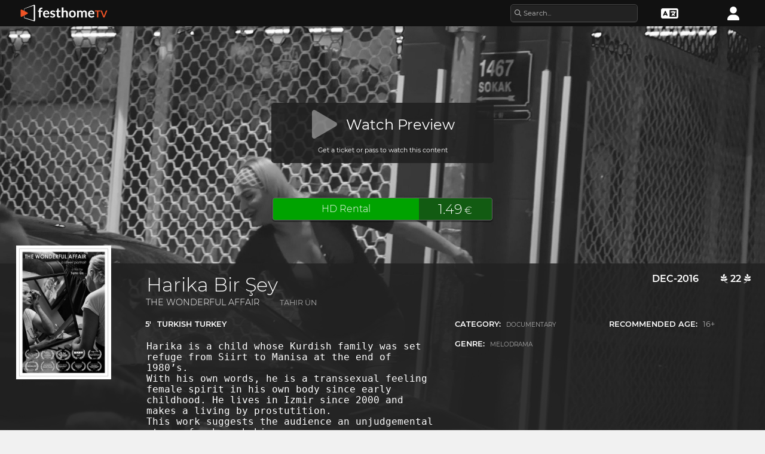

--- FILE ---
content_type: text/html; charset=UTF-8
request_url: https://tv.festhome.com/view_film/219258/language:fr
body_size: 17152
content:
<!DOCTYPE html>
<html xmlns="http://www.w3.org/1999/xhtml" lang="en">
<head>
<meta name="title" CONTENT="Watch Film - On Demand - Festhome"/>
<meta name="author" CONTENT="Festhome" />
<meta name="description" CONTENT="Watch independent films and support their creators.">
<meta name="keywords" CONTENT="films, film festival, independent cinema">
<meta name="revisit" CONTENT="1 day" />
<meta name="distribution" CONTENT="Global" />
<meta name="robots" CONTENT="index,follow" />
<meta http-equiv="Content-Type" content="text/html; charset=utf-8" />
<meta http-equiv="Cache-control" content="public">
<link rel="apple-touch-icon" href="https://festhome.com/favicon.png"/>
<link rel="icon" type="image/png" href="https://festhome.com/favicon.png" />
<meta name="viewport" content="width=device-width, initial-scale=1.0, viewport-fit=cover, minimum-scale=1.0, maximum-scale=1.0, user-scalable=no">


<title>Watch Film - On Demand</title>



<!--<link rel="preconnect" href="https://kit-pro.fontawesome.com">-->
<!--<link rel="preconnect" href="https://www.google-analytics.com">-->
<link rel="preconnect" href="https://www.googletagmanager.com" crossorigin>
<link rel="preconnect" href="https://widget.uservoice.com">

<style>
.jwplayer:focus{outline:0}
.jw-tab-focus:focus{
	outline:#0b7ef4 solid 2px;
	outline: none;
	outline:#f15122 solid 0px;
}
.input_pay_class input[type=radio]:checked+label{border-color: #22c2f1;}
.input_pay_class label > img {height: 44px;}

.profile_circle {
position: relative;
display: inline-block;
height: 0;
border-radius: 50%;
-webkit-box-shadow: 0 @shadow-length 0 0 @shadow;
box-shadow: 0 @shadow-length 0 0 @shadow;
text-shadow: 0 @shadow-length 0 @shadow;
background: #fff;
color: #f15122;
font-size: 4em;
text-align: center;
line-height: 0;
background-size: cover; background-repeat: no-repeat; border: 1px solid #111; width: 42%; padding: 20% 0;
}
</style>
	
<script>
function analytics_script(){
  
  (function(i,s,o,g,r,a,m){i['GoogleAnalyticsObject']=r;i[r]=i[r]||function(){
  (i[r].q=i[r].q||[]).push(arguments)},i[r].l=1*new Date();a=s.createElement(o),
  m=s.getElementsByTagName(o)[0];a.async=1;a.src=g;m.parentNode.insertBefore(a,m)
  })(window,document,'script','//www.googletagmanager.com/gtag/js?id=G-F87PQQLTBS','ga');
  
  window.dataLayer = window.dataLayer || [];
  function gtag(){dataLayer.push(arguments);}
  gtag('js', new Date());

  gtag('config', 'G-F87PQQLTBS', { 'anonymize_ip': true });

/*
  //ga('create', 'UA-28992614-2', 'festhome.com');
  ga('create', 'UA-28992614-2', {
	  'storage': 'none',
	  'clientId': 'visitor-0b9461a6-16ef-4fbb-828a-ffb0c32af945'
	});
  ga('set', 'anonymizeIp', true);
  ga('send', 'pageview');
*/

}
</script>


<!-- Google Sign In -->
<meta name="google-signin-scope" content="profile email"/><meta name="google-signin-client_id" content="790093190230-a01d1bj6l6eknacsuvk26i9aeor7lb7j.apps.googleusercontent.com"/>



	    		
        			        	
        	        			        	
        		        		                			        	
        	        			        	
        	        			        	
        	        			        	
        	        			        	
        	        			        	
        	        				    
            
	<!-- Facebook -->
	<meta property="og:title" content="Harika Bir Şey"/>	<meta property="og:type" content="website"/>	<meta property="og:image" content="http://documents.festhome.com/films/219258/poster_thumb_219258.jpg"/>	<meta property="og:url" content="https://tv.festhome.com/view_film/219258"/>		<meta property="og:site_name" content="Festhome TV"/>	<meta property="fb:admins" content="628417192"/>	<meta property="fb:app_id" content="144447425612680"/>			<meta property="og:description" content="5min - 2016 - Documentary   |   Harika is a child whose Kurdish family was set refuge from Siirt to Manisa at the end of 1980’s.
With his own words, he is a transsexual feeling female spirit in his own body since early childhood."/>	
	<!-- Twitter -->
	<meta name="twitter:card" content="summary"/>	<meta name="twitter:image" content="http://documents.festhome.com/films/219258/poster_thumb_219258.jpg"/>	
			
		<meta name="twitter:title" content="5min - Documentary"/>	<meta name="twitter:description" content="Harika is a child whose Kurdish family was set refuge from Siirt to Manisa at the end of 1980’s.
With his own words, he is a transsexual feeling female spirit in his own body since early childhood."/>	
	
	<meta name="twitter:site" content="@festhome"/>									<meta name="twitter:domain" content="tv.festhome.com"/>	
	
	<style>.text-left,caption{text-align:left}a,body{color:#111}*,.main-nav{box-sizing:border-box}#navbar_menu,.main-nav{height:100%;position:fixed;z-index:155;top:0}.main-nav,.navbar_element,.toggle-menu,body,h1,h2,h3,h4,h5,h6{font-weight:400}.menu,.menu .fa{font-size:1.8em;line-height:42px;vertical-align:middle}blockquote,body,dd,div,dl,dt,fieldset,form,h1,h2,h3,h4,h5,h6,input,li,ol,p,pre,td,textarea,th,ul{margin:0;padding:0}table{border-collapse:collapse;border-spacing:0}abbr,acronym,fieldset,img{border:0}address,caption,cite,code,dfn,em,th,var{font-style:normal;font-weight:400}ol,ul{list-style:none}h1,h2,h3,h4,h5,h6{font-size:100%}q:after,q:before{content:''}#preWrap,body,html{height:100%}body{font-family:Montserrat,"Font Awesome 5 Pro",sans-serif;text-rendering:optimizeLegibility;-webkit-font-smoothing:antialiased;-moz-font-smoothing:antialiased;-moz-osx-font-smoothing:grayscale;-o-font-smoothing:antialiased;background-color:#f1f1f1}[class*=col-]{width:100%;float:left}@media only screen and (max-width:767px),only screen and (max-height:400px){.mobile_hide{display:none}.film-content{margin-left:0!important}.tabs-links .tabs li{margin:0!important;padding:.5em .7em!important}.percentage-padded{padding:10% 0 15%!important}}@media only screen and (min-width:767px) and (max-width:1024px){.computer_hide,.ipad_hide{display:none}.col-1{width:8.33%}.col-2{width:16.66%}.col-3{width:25%}.col-4{width:33.33%}.col-5{width:41.66%}.col-6{width:50%}.col-7{width:58.33%}.col-8{width:66.66%}.col-9{width:75%}.col-10{width:83.33%}.col-11{width:91.66%}.col-12{width:100%}}@media only screen and (min-device-width:767px) and (max-device-width:1024px) and (orientation:landscape){.ipad_hide,.ipad_ls_hide{display:none}}@media only screen and (min-device-width:767px) and (max-device-width:1024px) and (orientation:portrait){.computer_hide,.ipad_hide,.ipad_pt_hide{display:none}.col-1{width:8.33%}.col-2{width:16.66%}.col-3{width:25%}.col-4{width:33.33%}.col-5{width:41.66%}.col-6{width:50%}.col-7{width:58.33%}.col-8{width:66.66%}.col-9{width:75%}.col-10{width:83.33%}.col-11{width:91.66%}.col-12{width:100%}}@media only screen and (min-width:1024px){.computer_hide{display:none}.col-1{width:8.33%}.col-2{width:16.66%}.col-3{width:25%}.col-4{width:33.33%}.col-5{width:41.66%}.col-6{width:50%}.col-7{width:58.33%}.col-8{width:66.66%}.col-9{width:75%}.col-10{width:83.33%}.col-11{width:91.66%}.col-12{width:100%}}.row::after{content:"";clear:both;display:table}.text-center{text-align:center}.text-right{text-align:right}a{text-decoration:none;outline:0}a:hover{color:#f15122}.padding{padding:1em}.padding-half{padding:.5em}.toggle-menu{cursor:pointer;color:#fff;font-size:1.8em}.toggle-menu label{margin-left:5%;vertical-align:text-bottom;cursor:pointer}@media only screen and (max-width:767px),only screen and (max-height:400px){.main-nav{width:83.3%}}@media only screen and (min-device-width:767px){.main-nav{width:33.3%}}.main-nav{background-color:#333;color:#fff;border-right:1px solid #999;left:-83.3%;transition:width .3s ease;max-width:23.5em}#navbar_menu{background:#222;width:40px;text-align:center;left:0}#navbar_menu label{float:left;text-align:center;color:#f15122;border-bottom:1px solid #999;width:40px;padding:8px 0;margin-bottom:0}#navbar_menu label:hover{background-color:#f15122;color:#fff}.navbar_element{float:right;padding:5px 0;border-top:1px solid #999;font-size:13px;width:165px;width:100%;text-align:left}.navbar_element img{width:20px;height:20px;padding:5px;background-color:#4c4c4c;margin:0 10px 0 15px;vertical-align:middle}#navbar_menu img{width:25px;height:25px;padding:0;margin:0 1px 0 auto;vertical-align:middle}.navbar_item{opacity:0;transition:opacity 1.4s ease-in-out 0s;width:100%;font-size:3em;padding:12px;color:#fff;text-align:center;cursor:pointer}.navbar_item a,.navbar_item p{font-size:.35em;margin-top:.15em;text-transform:uppercase;font-weight:200;color:#fff}.navbar_item.opened{opacity:1}.navbar_item p{border-bottom:1px solid #333}.navbar_item a:after,.navbar_item p:hover{border-bottom:1px solid #f15122}.navbar_item a:after{width:50%;margin:0 auto;display:block;content:'';transform:scaleX(0);transition:all .3s cubic-bezier(.445,.05,.55,.95)}.navbar_item a:hover:after{transform:scaleX(1)}.navbar_separator{width:100%;padding:8px;color:#fff;background-color:#444;border-bottom:1px solid #999}.navbar_air_separator{width:100%;padding:16px;color:#fff}.navbar_item.big{text-align:center;margin-right:0}.navbar_item.big .fa{float:none;font-size:1em;margin-right:0}.navbar_item .fa{font-size:.9em;vertical-align:middle;margin-right:.3em}.navbar_item input{margin:.1em .3em;padding:.6em;width:98%;font-size:.25em}.navbar_item form div{margin:0 auto}.main-nav div.nav-dropdown{background-color:#111}.main-nav .nav-dropdown ul{display:none;background-color:#111;background-color:rgba(33,33,33,.92);border:1px solid #999}.menu,.menu div.dropdown,.menu div:hover>ul{background-color:#111}.main-nav .nav-dropdown h3{margin-bottom:.3em}.main-nav .nav-dropdown li{text-align:center;font-size:.35em;display:block;transition:.2s;overflow:hidden;font-weight:200;padding:.4em 1em;min-width:200px}.main-nav div:hover>ul{display:block;position:absolute;left:100%;margin-top:-12%}.main-nav .nav-dropdown li a{font-size:.9em;text-transform:capitalize;color:#fff;border:none}.main-nav .nav-dropdown li a:hover{color:#f15122;border:none}.menu,.menu div a{color:#fff}header{z-index:160}.menu{align-items:center;height:44px;font-size:.8em;overflow:hidden}.menu div,.menu ul{height:100%}.menu .fa{font-size:1.8em}.menu div a:hover{color:#f15122}.menu div{margin:auto;padding:0;text-align:center;text-transform:uppercase}.menu div.right{float:right}.menu .dropdown ul,.sub-menu .dropdown ul{height:auto;position:absolute;z-index:10;border-bottom-left-radius:4px;border-bottom-right-radius:4px;display:none;color:#111}.menu .dropdown ul{border:1px solid #8c8c8c;border-top:1px solid #333;margin-top:1px;font-size:.9em}.menu .dropdown li,.sub-menu .dropdown li{text-align:center;float:none;display:block;height:32px;line-height:32px;border-top:1px solid #8c8c8c;transition:.2s;overflow:hidden}.menu .dropdown li:first-child,.sub-menu .dropdown li:first-child{border-top:none}.menu .dropdown li:hover,.menu div:hover>ul,.sub-menu .dropdown li:hover{display:block}.menu .dropdown li a,.sub-menu .dropdown li a{height:30px;letter-spacing:0;border:none;border-radius:0;box-shadow:none;background:0 0;line-height:32px;text-transform:capitalize;padding:0 .5em}.menu .dropdown li a:hover{color:#f15122}.menu input{margin:.6em auto;padding:.6em;width:85%;width:100%;background-color:#444;color:#fff;border:1px solid #444}.sub-menu{align-items:center;height:44px;line-height:42px;line-height:41px;color:#fff;font-size:.8em;background-color:#ddd;border-bottom:1px solid #eee;border-bottom:1px solid #8c8c8c;text-align:center;overflow-x:scroll;overflow-y:hidden;white-space:nowrap;overflow:-moz-scrollbars-none}.sub-menu::-webkit-scrollbar{display:none}.sub-menu a,.sub-menu div{padding-left:1.5em;display:inline-block;color:#111;overflow:hidden;height:43px;border:1px solid transparent;border-bottom:none;border-top:none}.sub-menu .dropdown>a{padding:0}.sub-menu .dropdown ul{border:1px solid #8c8c8c;border-top:1px solid transparent}.sub-menu div:hover>ul{display:block;background-color:#ddd;margin-left:-1.5em}.sub-menu .active-page{font-weight:700;position:relative;background-color:#f1f1f1;border-bottom:1px solid #f1f1f1;border-top:1px solid #f1f1f1;border-left:1px solid #8c8c8c;border-right:1px solid #8c8c8c;padding-right:1.5em;margin-left:1.5em}#sub-menu-scroll-left,#sub-menu-scroll-right{background-color:#ddd;z-index:1;width:3%;position:absolute;cursor:pointer}.sub-menu .active-page:before{color:#22c2f1;content:"\f061";font-weight:700;margin-right:.6em}.sub-menu-start{width:3%}#sub-menu-scroll-left{left:0}#sub-menu-scroll-right{right:0}#user-menu.sub-menu{background-color:#fff;font-size:.8em}#user-menu-scroll-left{background-color:#fff;width:3%;position:absolute;left:0;cursor:pointer}#user-menu-scroll-right{background-color:#fff;width:3%;position:absolute;right:0;cursor:pointer}#user-menu .dropdown ul{font-size:.8em;background-color:#fff}.search-result,.search-result-title{padding:.2em;font-size:.7em}@-moz-document url-prefix(){#user-menu .dropdown ul,.sub-menu div:hover>ul{margin-top:-1px}}#festivals-top-elements{position:relative}.menu-search-results{position:absolute;top:42px;right:0;width:100%;max-width:400px;border:2px solid #ccc;border-radius:5px;background:#444;z-index:99}.search-result-title{font-weight:700;text-transform:uppercase;color:#fff}.festival-viewer-banner{background-size:cover;height:500px;width:100%;background-position:center}@media only screen and (max-width:767px),only screen and (max-height:400px){.festival-viewer-banner{height:200px}}.festival-viewer-menu{min-height:36px;background-color:#333;border-top:1px #333 solid;position:relative}.festival-viewer-logo-container{height:36px;text-align:center}.festival-viewer-logo_new{height:133px;border:2px solid #ddd;margin:-60px auto 0;z-index:2;display:inline-block;image-rendering:-webkit-optimize-contrast}.tab-viewer li{height:36px;line-height:36px;margin:0 auto;text-align:center;background-color:#777;border-bottom:1px solid #333;font-size:.9em}.tab-viewer li.active,.tab-viewer li:hover{background-color:#fff;border-bottom:1px solid #fff}.tab-viewer li:hover{color:#f15122}.tab-viewer li.active{color:#111}li.tab-viewer-submit{background-color:#f15122;color:#fff}li.tab-viewer-submit:hover{color:#fff}.festival-viewer-content{background-color:#fff}.festival-viewer-title{font-size:2.5em;font-weight:700;color:#333}.festival-viewer-box-title{font-size:1em;text-align:center;margin-bottom:.5em;font-weight:200}.festival-viewer-reqs-text{font-size:.7em;text-transform:uppercase}.festival-viewer-reqs-text .fa{color:#22c2f1}.festival-viewer-reqs-text span{text-transform:capitalize}.festival-viewer-location-border{border:1px solid #999;margin-bottom:2em;border-radius:4px}.festival-viewer-location-border label{border-bottom:1px solid #22c2f1}.festival-viewer-location{padding:1em;font-size:.8em;color:#646464;overflow:hidden}.festival-viewer-location a{color:#646464}.festival-viewer-dates{height:48px;border-left:2px solid #ddd;display:table;width:100%}.festival-viewer-dates.countdown-months{background-color:#00A300;color:#fff;border:2px solid #111}.festival-viewer-dates.countdown-days{background-color:#f1b922;color:#111;border:2px solid #111}.festival-viewer-dates.countdown-hours{background-color:#f1225a;color:#fff;border:2px solid #111}.festival-viewer-dates.active-dl{border-left:2px solid green;border-left:2px solid #22f151}.festival-viewer-dates.active-dl.closed-dl{border-left:2px solid #111;background-color:#111;color:#fff}.festival-viewer-dates.starting-dl{border-left:2px solid #74daf4;background-color:#74daf4;color:#fff}.festival-viewer-dates .fa{font-size:1.5em;vertical-align:middle;display:table-cell}.festival-viewer-dates-text{padding-left:1em;display:table-cell;vertical-align:middle}.festival-viewer-dates-text span{font-size:.9em;font-weight:200}.festival-viewer-my-rating{line-height:0}.festival-viewer-my-rating .fa,.festival-viewer-my-rating .fab,.festival-viewer-my-rating .far,.festival-viewer-my-rating .fas,.festival-viewer-my-rating div.rating{cursor:pointer;color:#999;font-size:.4em}
	</style>


	<script type="text/javascript">
	function zopim_script(){
		//console.log('loaded zopim');
		window.$zopim||(function(d,s){var z=$zopim=function(c){z._.push(c)},$=z.s=
		d.createElement(s),e=d.getElementsByTagName(s)[0];z.set=function(o){z.set.
		_.push(o)};z._=[];z.set._=[];$.async=!0;$.setAttribute("charset","utf-8");
		$.src="https://v2.zopim.com/?jrdxF3ZEd2oZX6eH2uSaPzMRIe3czRfz";z.t=+new Date;$.
		type="text/javascript";e.parentNode.insertBefore($,e)})(document,"script");
		$zopim(function() {
			// Insert API calls below this line
			// e.g. $zopim.livechat.setLanguage('en');
			
			$zopim.livechat.bubble.hide();
			$zopim.livechat.button.setHideWhenOffline(true);
						// Insert API calls above this line
		});
	}
	</script>


<script type="text/javascript">
function uservoice_script(){
	
	// Include the UserVoice JavaScript SDK (only needed once on a page)
	UserVoice=window.UserVoice||[];(function(){var uv=document.createElement('script');uv.type='text/javascript';uv.async=true;uv.src='//widget.uservoice.com/tb9T1temMc2SuUSs42nIA.js';var s=document.getElementsByTagName('script')[0];s.parentNode.insertBefore(uv,s)})();
	// Set colors
			UserVoice.push(['set', {
	  accent_color: '#f15122',
	  trigger_color: 'white',
	  trigger_background_color: '#f15122',
	  left: '5px',
	  height: '400px',
	  menu_enabled: false,
	  post_suggestion_enabled: false,
	  smartvote_enabled: false,
	  permalinks_enabled: false,
	  ticket_custom_fields: {
						//'vacation': '1',
		'type': 'FESTHOMETV'
	  },
	  	  strings: {
	  	contact_title: 'Send a message',
	  		  	contact_message_placeholder: 'E-mail: Message us here for technical support',
	  		  	//contact_message_placeholder: 'Give feedback or ask for help!' + '\n' + '\n' + 'Support limited from 4th to 10th February due to our assistance to the Clermont-Ferrand and Berlin Film Markets',
	  	contact_skip_instant_answers_button: 'Skip and send message',
	  	contact_success_title: 'Message sent!',
	  	contact_success_body: 'We will get back to you soon!',
	  }
	  	}]);
	
	UserVoice.push(['identify', {
					}]);
}
</script>

<script type="text/javascript">    
    window.display_menu = 0;
    function DisplayMenu(){
    	$('#nav-icon1, #nav-icon2').toggleClass('open');
		if(window.display_menu == 0){
			$('.toggle-menu label').fadeOut( 300 );
			$('.main-nav').animate({'left': '0'}, 500, 'easeInOutCubic');
			
			$('.navbar_item').addClass('opened');
			
			$('#navbar_menu').animate({'border-right': '0px solid #222;'}, 300, 'easeInOutSine');
			$('#navbar_menu').addClass('display_none');
			window.display_menu = 1;
		} else {
			$('.toggle-menu label').fadeIn( 300 );
			$('.main-nav').animate({'left': '-83.3%'}, 500, 'easeInOutCubic');
			
			$('.navbar_item').removeClass('opened');
			
			$('#navbar_menu').removeClass('display_none');
			window.display_menu = 0;
		}
	}
</script>

</head>
<body>
	<!--
	    <p style="height:14px;background:#f15122;font-size:12px;text-align:center;font-weight:bold;margin: 0px;">Maintenace: Some services may not be accessible temporarily at certain periods.</p>
        -->
	
	<noscript>
    	<p class="festhome-bg-color padding-half text-center">Your browser has JavaScript disabled. This website requires JavaScript to function properly. Please turn on JavaScript or get in touch with support</p>
	</noscript>
	    <header class="header row">
					
<script>
	function SearchSite(){
		var value = $('#search_site_data').val();
		
		//$('#card-tags_'+relacion_id).val('...').addClass('festhome-bg-yellow-color');
		
		$.ajax({
		  type: "POST",
		  url: "/homes/ondemand_search",
		  data: {"value": value},
		  dataType: "html",
		  cache: false
		})
		.done(function(response) {
			if(response){
				$('#search_site_results').removeClass('display_none');
				$('#search_site_results').html(response);
				$('#search_site_data').css('color', 'white');
			} else {
				$('#search_site_data').css('color', 'red');
				$('#search_site_results').addClass('display_none');
				//$('#search_site_results').html('Nothing Found...');
			}
		});
	}
</script>

<div class="menu row col-12" style="background-color: #111;">
	
	<div class="mobile_hide col-2">
		<a href="https://tv.festhome.com/"><img src="https://festhomedocs.com/img/logos/festhometv_white.svg" style="max-width: 100%; height: 100%; padding:0px; margin: 0 auto;" alt=""/></a>
	</div>
	<div class="computer_hide col-2" style="max-width: 41.8%;">
		<a href="https://tv.festhome.com/"><img src="https://festhomedocs.com/img/logos/festhometv_white.svg" style="max-width: 100%; height: 100%; padding:0px; margin: 0 auto;" alt=""/></a>
	</div>
    <!--
	<div class="mobile_hide col-1"></div>
    <div class="col-1">
		<a href="/ondemand_festivals/view_festivals"><i class="fad fa-ticket"></i>&nbsp;Festivals</a>    </div>
    <div class="col-1">
		<a href="/ondemand_films/new_additions"><i class="fad fa-film"></i>&nbsp;Films</a>    </div>
    <div class="col-1">
		<a href="/ondemand_channels/channels"><i class="fad fa-camera-movie"></i>&nbsp;Filmmakers</a>    </div>
    -->
		
    <div class="right col-1" style="max-width: 16.6%;">
		<a href="/login" title="Login"><i class="fa fa-user"></i></a>    </div>
    
		
		<!--
    <div class="right col-1 mobile_hide pointer" data-uv-trigger>
    	<a title="Technical Support"><i class="fa fa-question-circle"></i></a>
    </div>
    -->
		
    <div class="right col-1 mobile_hide dropdown" style="max-width: 16.6%;">
		<a href="/english"><i class="fa fa-language"></i></a>		<ul style="min-width: 8%;">
			<!--
	        <li><a href="/view_film/219258/language:en">English</a></li>
	        <li><a href="/view_film/219258/language:es">Español</a></li>
	        <li><a href="/view_film/219258/language:fr">Français</a></li>
	        <li><a href="/view_film/219258/language:it">Italiano</a></li>
	        <li><a href="/view_film/219258/language:pt">Português</a></li>
	        <li><a href="/view_film/219258/language:de">Deutsch</a></li>
	        <li><a href="/view_film/219258/language:ru">русский</a></li>
	        <li><a href="/view_film/219258/language:ko">한국어</a></li>
	        <li><a href="/view_film/219258/language:ja">日本語</a></li>
	        -->
	        <li><a href="/english">English</a></li>
	        <li><a href="/espanol">Español</a></li>
	        <li><a href="/francais">Français</a></li>
	        <li><a href="/italiano">Italiano</a></li>
	        <li><a href="/portugues">Português</a></li>
	        <li><a href="/deutsch">Deutsch</a></li>
	        <!--
	        <li><a href="/lenguajes/idioma/10">العربية</a></li>
	        -->
	        <li><a href="/russian">русский</a></li>
	        <li><a href="/korean">한국어</a></li>
	        <li><a href="/japanese">日本語</a></li>
	        <li><a href="/catala">Català</a></li>
			<li><a href="/lenguajes/idioma/13">Galego</a></li>
			<li><a href="/lenguajes/idioma/14">Slovak</a></li>
    	</ul>
    </div>
    
    <div class="right col-2" style="max-width: 24.9%;">
				<div class="input text"><input name="data[data]" placeholder="&#xf002; Search..." class="fa-placeholder" onchange="SearchSite();" id="search_site_data" style="background-color: #222;" type="text"/></div>		    </div>
    
</div>

<div id="search_site_results" class="menu-search-results display_none"></div>

<!--	

<div class="sub-menu-container col-12">
	<div id="sub-menu" class="sub-menu col-12">
		<a href="/ondemand_festivals/view_festivals">&#xf18c; Festivals</a>		<a href="/ondemand_films/new_additions">&#xf008; Films</a>		<a href="/ondemand_channels/channels">&#xf8a9; Creators</a>	</div>
</div>

-->			    	    		        </header>
	    <div id="preWrap">
	
					<link rel="stylesheet" type="text/css" href="https://festhomedocs.com/css/jquery.fancybox3.min.css" defer="defer" async="async"/>			<link rel="stylesheet" type="text/css" href="https://festhomedocs.com/css/jcarousel.single.css"/>			<link rel="stylesheet" type="text/css" href="https://festhomedocs.com/css/chosen_0.3.css" defer="defer" async="async"/>												<link rel="stylesheet" type="text/css" href="https://festhomedocs.com/css/fap-6.7.2/css/all.min.css" defer="defer" async="async"/>						<link rel="stylesheet" type="text/css" href="https://festhomedocs.com/css/jquery-ui.min.css" defer="defer" async="async"/>			<link rel="stylesheet" type="text/css" href="https://festhomedocs.com/css/fh_css_v5.4.21.min.css" defer="defer" async="async"/>					
			    
<div id="main-nav" class="main-nav row col-1" style="">
	
	<div class="navbar_item col-1" onclick="DisplayMenu();" style="text-align: center;">
		<span id="nav-icon2"><span></span><span></span><span></span></span> <!--<i style="cursor: pointer; float: none; font-weight: 100; font-size: 0.4em;" class="fa fa-times"></i>-->
	</div>
	
	<div class="navbar_air_separator col-1"></div>
	
		    <div class="navbar_item col-1">
	    	<a href="/login">Login</a>	    </div>
	    <div class="navbar_item col-1">
			<a href="/register">Register</a>	    </div>
		
	<div class="navbar_air_separator col-1"></div>
	<!--<div class="navbar_separator col-1"></div>-->
	
		
		
	<div class="navbar_air_separator col-1"></div>
	<div class="navbar_air_separator col-1"></div>
	
        	    	
	<div class="navbar_separator col-1" style="font-style: italic; text-align: center; font-size: 0.7em; border: none;">Go to...</div>
	
    <div class="navbar_item col-1">
		<a href="https://filmmakers.festhome.com">Filmmakers Area</a>    </div>
    
    <div class="navbar_item col-1">
		<a href="https://festivals.festhome.com">Festivals Area</a>    </div>
    
    <div class="navbar_item col-1">
		<a href="/industry_events">Industry Area</a>    </div>
    
        <div class="navbar_item col-1">
		<a href="https://tv.festhome.com">Festhome TV</a>    </div>
	<div class="navbar_item nav-dropdown col-1">
		<a>Language&nbsp;&nbsp;&#x25BE;</a>
		<ul>
	        <li><a href="/view_film/219258/language:en">English</a></li>
	        <li><a href="/view_film/219258/language:es">Español</a></li>
	        <li><a href="/view_film/219258/language:fr">Français</a></li>
	        <li><a href="/view_film/219258/language:it">Italiano</a></li>
	        <li><a href="/view_film/219258/language:pt">Português</a></li>
	        <li><a href="/view_film/219258/language:de">Deutsch</a></li>
	        <li><a href="/view_film/219258/language:ru">русский</a></li>
	        <li><a href="/view_film/219258/language:ko">한국어</a></li>
	        <li><a href="/view_film/219258/language:ja">日本語</a></li>
		</ul>
	</div>
        
</div>			    
	    <div id="wrap" >
		    
		    		    		    	    
							<script type="text/javascript" src="https://festhomedocs.com/js/jquery-3.2.1.js"></script>				<script type="text/javascript" src="https://festhomedocs.com/js/chosen.jquery.min.js" async="async"></script>						
			<div id="content_wrapper">
	        	

<div id="view_film" style="margin: 0; padding: 0; background: #333;">
		<script>
	$(document).ready(function(){
				
		$.fn.extend({
		    qcss: function(css) {
		        return $(this).queue(function(next) {
		        	$(this).css(css);
					next();
		        });
		    },
		    qaddClass: function(clase) {
		        return $(this).queue(function(next) {
		        	$(this).addClass(clase);
					next();
		        });
		    },
		    qremoveClass: function(clase) {
		        return $(this).queue(function(next) {
		        	$(this).removeClass(clase);
					next();
		        });
		    }
		});
		
		
		$('.star-1').hover(function (){ $('.star-1').css('color', '#22c2f1');	}, function() { $('.star-1').css('color', ''); });
		$('.star-2').hover(function (){ $('.star-2, .star-1').css('color', '#22c2f1');	}, function() { $('.star-2, .star-1').css('color', ''); });
		$('.star-3').hover(function (){ $('.star-3, .star-2, .star-1').css('color', '#22c2f1');	}, function() { $('.star-3, .star-2, .star-1').css('color', ''); });
		$('.star-4').hover(function (){ $('.star-4, .star-3, .star-2, .star-1').css('color', '#22c2f1');	}, function() { $('.star-4, .star-3, .star-2, .star-1').css('color', ''); });
		$('.star-5').hover(function (){ $('.star-5, .star-4, .star-3, .star-2, .star-1').css('color', '#22c2f1');	}, function() { $('.star-5, .star-4, .star-3, .star-2, .star-1').css('color', ''); });
		
	});
	function ChangeThumbDirect(event,film_id,thumb_id){
        event.preventDefault();
		if(thumb_id < 10){
			$('#film_image_'+film_id).css("background-image", "url(https://festhomedocs.com/films/"+film_id+"/thumbs/frame_000"+thumb_id+".jpg)");
		}
	}
	
	function ChangeBGDirect(event,film_id,bg_id){
        event.preventDefault();
		$('#film_image_'+film_id).css("background-image", "url(https://festhomedocs.com/films/"+film_id+"/frame"+bg_id+"_thumb_"+film_id+".jpg)");
	}
	
	function RateFilm(film_id,relacion_id,rating){
		$.ajax({
		  type: "POST",
		  		  url: "/ondemand_films/film_rate",
		  		  data: {"relacion_id": relacion_id, "value": rating, "corto_id": film_id},
		  dataType: "html",
		  cache: false
		})
		.done(function(response) {
			$('.my-rate-stars').removeClass('festhome-color');
			//$('#stars-container_'+relacion_id).addClass('voted');
			//console.log(data);
						var rounded = rating / 2;
			var user_rounded = 0;
						//console.log(rounded);
			if(rounded < 1){ $('#stars-container_'+relacion_id + ',#stars-card_'+relacion_id).removeClass().addClass('rating rated-stars voted r-0'); }
			if(rounded >= 1){ $('#stars-container_'+relacion_id + ',#stars-card_'+relacion_id).removeClass().addClass('rating rated-stars voted r-10'); }
			if(rounded >= 2){ $('#stars-container_'+relacion_id + ',#stars-card_'+relacion_id).removeClass().addClass('rating rated-stars voted r-20'); }
			if(rounded >= 3){ $('#stars-container_'+relacion_id + ',#stars-card_'+relacion_id).removeClass().addClass('rating rated-stars voted r-30'); }
			if(rounded >= 4){ $('#stars-container_'+relacion_id + ',#stars-card_'+relacion_id).removeClass().addClass('rating rated-stars voted r-40'); }
			if(rounded >= 5){ $('#stars-container_'+relacion_id + ',#stars-card_'+relacion_id).removeClass().addClass('rating rated-stars voted r-50'); }
			
			$('#stars-user_'+relacion_id).addClass('voted');
			if(user_rounded < 1){ $('#stars-user_'+relacion_id).removeClass().addClass('rating voted r-0'); }
			if(user_rounded >= 1){ $('#stars-user_'+relacion_id).removeClass().addClass('rating voted r-10'); }
			if(user_rounded >= 2){ $('#stars-user_'+relacion_id).removeClass().addClass('rating voted r-20'); }
			if(user_rounded >= 3){ $('#stars-user_'+relacion_id).removeClass().addClass('rating voted r-30'); }
			if(user_rounded >= 4){ $('#stars-user_'+relacion_id).removeClass().addClass('rating voted r-40'); }
			if(user_rounded >= 5){ $('#stars-user_'+relacion_id).removeClass().addClass('rating voted r-50'); }
			
			if(rating == 0){ $('#star-0').addClass('festhome-comp-color'); };
			if(rating == 1){ $('#star-1').addClass('festhome-comp-color'); };
			if(rating == 2){ $('#star-2, #star-1').addClass('festhome-comp-color'); };
			if(rating == 3){ $('#star-3, #star-2, #star-1').addClass('festhome-comp-color'); };
			if(rating == 4){ $('#star-4, #star-3, #star-2, #star-1').addClass('festhome-comp-color'); };
			if(rating == 5){ $('#star-5, #star-4, #star-3, #star-2, #star-1').addClass('festhome-comp-color'); };
			
					});
	}
	
	function RequestAccess(reload,element){
		if(element){
			//console.log(element);
			$( '#' + element + '_ticket_cont' ).hide();
			$('#ticket-spinner').show();
		}
		var promise = document.requestStorageAccess();
		if(reload){
			location.reload();
		}
	}
	
	
	</script>
		
		
		
			 
	 
	<script>
		$(document).ready(function(){
			$('.film-frames-carousel').css("max-width", window.bodysize - 16);
	    
			window.addEventListener("orientationchange", function() {
				$('.film-frames-carousel').css("max-width", window.bodysize - 16);
			}, false);
			
			$('.film-frames-carousel').show();
			
					});
	</script>
	 
						
		
	<script>
		$(document).ready(function() {
	    	$('#form_edit').show();
	    	
			$("time.timeago").timeago();
			
		});
		
	    $(function() {
	        $('#jcarousel_2').jcarousel({
		        //items: '.jcarousel-item',
			    wrap: 'circular',
			    center: false
			});
			
			$('#jcarousel_2').touchwipe({
			  wipeLeft: function() {
			    NextItem(2);
			  },
			  wipeRight: function() {
			    PastItem(2);
			  },
			  min_move_x: 20,
			  min_move_y: 20,
			  preventDefaultEvents: true
			});
	    });
	    
	    function PastItem(jcar_id){
		    $('#jcarousel_'+jcar_id).jcarousel('scroll', '-=1');
	    }
	    
	    function NextItem(jcar_id){
		    //console.log(jcar_id);
		    $('#jcarousel_'+jcar_id).jcarousel('scroll', '+=1');
		    if(jcar_id == 3){
		    	//$('#jcarousel_6').jcarousel('scroll', '-=1');
		    }
	    }
	    function FirstItem(jcar_id){
		    var fullyvisible = $('#jcarousel_'+jcar_id).jcarousel('fullyvisible');
		    var n = $( fullyvisible ).length;
		    var first = $('#jcarousel_'+jcar_id).jcarousel('first');
		    //console.log(n);
		    $('#jcarousel_'+jcar_id).jcarousel('scroll', '-='+n);
	    }
	
		var jc1_page = 2;
	
	    function LastItem(jcar_id){
		    var last = $('#jcarousel_'+jcar_id).jcarousel('last');
		    //$('#last_item_'+jcar_id).addClass('loading_cursor');
		    $('#jcarousel_'+jcar_id).jcarousel('scroll', last);
			
	    }
	    
	</script>
	

<div id="print_area">
	
		
	<div id="view_film_content" class="col-12 film-content" style="margin-left: 0; border: none; background-image: url(https://festhomedocs.com/films/219258/ondemand_banner_high_219258.jpg); background-size: 100%; background-repeat: no-repeat;">
	
				
				
		<div id="film-content-top" class="film-content-top col-12" style="background-color: transparent;">
			
			<div id="player-holder" class="col-12 player-holder ">
				
				<div id="player-padder" class="col-12 percentage-padded-viewer">
															    
												
												
																																																				
											     
					    					    
														
								

		

	<script type="text/javascript">
	
    $(document).ready(function(){
	    
	    clearTimeout(window.playback_check);
		//!JWSETUP
        $("#start_video_ihtv").click(function () {
	        
	        	        
	        window.playbackrate = 1;
	        window.lastplayback_value = 0;
	        	        jwplayer.key="DaZrdO7tjs7smuBVJuTF39WYeM4xyA4nXaZrMhtPk6JVaqAh";
	        	        
			$("#player-padder").addClass('percentage-padded-playing');
			//$("#player-padder").removeClass('percentage-padded');
			
			//$(".film_slide_single").addClass( "darken_bg" );
			$("#start_video_ihtv").hide();
			$("#video-ihtv").addClass('display_block');
			$("#video-ihtv").removeClass('display_none');
			
						
				        window.mediaid = 219258;
	        				        window.film_view_id = 6495165;
	        								
			var player_ihtv = jwplayer("video-ihtv");
			player_ihtv.setup({
								
			        					    sources: [
						    {
						        file: "https://stream.festhome.com/219258/13-fhtv-9cc0/hls/playlist_preview.m3u8?Policy=[base64]&Signature=ISTirbSDlLdJKy5C2QQ6XDaCzZKOJfzAfYKP5iz6tMp-Lu7agN3FAbVbalW3dXnpNqKvVnTQLxQRHrkfw8eXeXclykjGpKMSDPPKTN2l8M1t7J8-9jo1RBRmw0iI6cthwa5spGHhRv90Po-bUVkayzLLOBrRZ-FdihIvif8W0iE_&Key-Pair-Id=APKAIIYFQOL7IPJEWUUA",
						        "default": "true"
						    },
																			    ],
					    hlslabels:{
					        					        																				},
			        			        					sharing: {
						sites: ["reddit","facebook","twitter","email"]
					},
										displaytitle: false,
					
												controls: true,
				logo: {
					file: 'https://festhomedocs.com/img/preview.png'
				},
			    skin: {
				    name: "fhplayer_preview",
									    url: "https://festhomedocs.com/css/fhplayer_previewv8.css",
								    },
												image: "https://festhomedocs.com/films/219258/ondemand_banner_high_219258.jpg",
								width: "100%",
				cast: {},
				//cast: { "customAppId": "A1F6D43D" },
				//height: 480,
				aspectratio: "16:9",
				qualityLabels: {
		            "600": "Low",
		            "1000": "Medium",
		            "1900": "High",
		            "5000": "Highest"
		        },
				//primary: "html5",
				//primary: "flash",
				//hlshtml: true,
								autostart: true,
								advertising: {
                	client: 'vast',
                	schedule: [
													                ]
	            },
				intl: {
				    en: {
					    advertising: {
					    	admessage: "This video will end in xx",
					    	skipmessage: "Skip video in xx"
					    }
				    },
				    es: {
					    advertising: {
					    	admessage: "Este video terminara en xx",
					    	skipmessage: "Saltar video en xx"
					    }
				    }
				},
						        tracks: [
								        { 
			            file: "https://festhomeeu-documents.s3.amazonaws.com/films/219258/mini_thumbs/219258-thumbnails.vtt",
			            kind: "thumbnails"
			        },
			        					
																										        			        
																																																															        
			        		        ]
			    			});
			
			//On player start...
				
							
				player_ihtv.on('play', function(e) {
											//$.ajax({ url:'/ondemand_films/save_filmtime/' + window.film_view_id + '/' + value.toFixed(0) });
						$.ajax({ url:'/ondemand_films/play_film/' + window.film_view_id });
																//playerInstance.seek(45);
						player_ihtv.setVolume(0);
						var volume_set = 0;
						previewvolume_check = setInterval(function(){ 
							if(player_ihtv.getVolume() < 75 ){
								player_ihtv.setVolume(volume_set);
								volume_set++;
							} else {
								var previewvolume_check;
							}
						}, 50);
										clearTimeout(window.playback_check);
					SetPlayBack();
					//console.log('play');
				});
				
				player_ihtv.on('pause', function(e) {
											$.ajax({ url:'/ondemand_films/save_filmtime/' + window.film_view_id + '/' + player_ihtv.getPosition() + '/' + player_ihtv.getDuration() });
										//$('#timer').text( player_ihtv.getPosition() );
					clearTimeout(window.playback_check);
					//console.log('pause');
				});
				
				player_ihtv.on('seeked', function(e) {
											$.ajax({ url:'/ondemand_films/save_filmtime/' + window.film_view_id + '/' + '0' + '/' + player_ihtv.getDuration() + '/' + player_ihtv.getPosition() });
										$('#timer').text( player_ihtv.getPosition() );
					clearTimeout(window.playback_check);
					//console.log('seeked');
				});
				
				player_ihtv.on('complete', function(e) {
											$.ajax({ url:'/ondemand_films/save_filmtime/' + window.film_view_id + '/' + player_ihtv.getPosition() + '/' + player_ihtv.getDuration() });
												var show_rate_box = 1;
																			$("#next_film").show();
							$("#video_container").hide();
																clearTimeout(window.playback_check);
					//console.log('end');
				});
				
								player_ihtv.on('time', function(e) {
											cur_position = player_ihtv.getPosition();
						if(cur_position > 104){
							$("#next_film").show();
							if(cur_position > 300){
								player_ihtv.pause();
							}
																						$("#video_container").hide();
														clearTimeout(window.playback_check);
						}
									});
								
			    					
						
							
			player_ihtv.on('captionsList', function(e) {
				var tracks = player_ihtv.getCaptionsList();
				//console.log(tracks);
				if(tracks.length > 1){
					//console.log('Has 1+ track');
					
										if(window.subtitles_start_off){
						//Do not set captions
					} else {
						//player_ihtv.setCurrentCaptions(1);
						//console.log('Loaded track 1');
					}
										
										//var styleObject= {color: '#ffffff', edgeStyle: 'uniform', backgroundOpacity: 1};
										//var styleObject= {color: '#ffffff', edgeStyle: 'uniform', backgroundColor:'#000000', windowColor: '#000000', backgroundOpacity: 0, windowOpacity: 100};
										//var styleObject= {color: '#ffffff', edgeStyle: 'uniform', backgroundColor:'#000000', windowColor: '#000000', backgroundOpacity: 0, windowOpacity: 0};
					
					if(window.dark_subtitle_bg){
						//console.log('Set black BG');
						var styleObject = {color: '#ffffff', edgeStyle: 'uniform', backgroundColor:'#000000', windowColor: '#000000', backgroundOpacity: 0, windowOpacity: 100};
					} else {
						//console.log('Set transparent BG');
						var styleObject = {color: '#ffffff', edgeStyle: 'uniform', backgroundOpacity: 1};
					}
					
					player_ihtv.setCaptions(styleObject);
				}
			});
							
			player_ihtv.on('setupError', function(e) {
				console.log('setupError');
				console.log(e.message);
				if(e.message == 'Network Error: http status 403'){
					console.log('DRM Protection forbid access to this file.');
					$('#video-ihtv .jw-title-secondary').append('. DRM Protection forbid access to this file.');
				}
				if(e.message == 'Network Error: http status 404'){
					console.log('DRM Protection could not find keys to this file.');
					$('#video-ihtv .jw-title-secondary').append('. DRM Protection could not find keys to this file.');
				}
				if(e.message == 'Error loading playlist: No playable sources found' || e.message == 'No playable sources found' || e.message == 'Error loading player: No playable sources found'){
									}
			});
			
			player_ihtv.on('error', function(e) {
				console.log('Error');
				console.log(e.message);
				console.log(e);
				if(e.code == 225650 || (e.code >= 226400 && e.code <= 226599) || e.code == 225650 || e.code == 203000){
					//console.log('DRM Protection forbid access to this file. Please use a different device / display. 1');
					$('.jw-error-text').append('<br> DRM Protection forbid access to this file. Please use a different device / display.');
				}
				if(e.code >= 224000 && e.code <= 224003 ){
					$('.jw-error-text').append('<br> Media not supported by browser. Please use a different device / display.');
				}
				if(e.code >= 203000 && e.code <= 203640 ){
					$('.jw-error-text').append('<br> Could not load this content. Reload the page and try again or contact technical support.');
				}
				if(e.code == 102630){
					$('.jw-error-text').append('<br> Error loading files. Please reload the page and try again.');
				}
				if(e.code == 232011 || e.code == 232006 ){
					$('.jw-error-text').append('<br>Could not reach video files. You may be behind a Firewall or VPN that restricts video traffic, turn them off and try again.');
				}
			});
			player_ihtv.on('warning', function(e) {
				console.log('Warning');
				console.log(e.message);
				console.log(e);
			});
			
						
			player_ihtv.on('ready', function(e) {
				var edition_leftGroup = document.getElementsByClassName('jw-controlbar-left-group')[0];
				var FFButton = document.createElement("div");
				if(edition_leftGroup){
					FFButton.id = "FFButton";
					FFButton.setAttribute('style',"font-size: 14px; font-family: Montserrat; vertical-align: baseline;");
					FFButton.setAttribute('class','jw-icon jw-icon-inline jw-button-color jw-reset');
					FFButton.setAttribute('onclick','PlayBackRate();');
					edition_leftGroup.insertBefore(FFButton, edition_leftGroup.childNodes[2]);
					//console.log('added FF button');
					$("#FFButton").text("1x");
				}
			});
					
		});
	});
	
	function PlayBackRate(){
		var player_ihtv = jwplayer("video-ihtv");
		
		if(window.playbackrate == 1){
			player_ihtv.setPlaybackRate(2);
			window.playbackrate = 2;
			$("#FFButton").text("2x");
		} else if(window.playbackrate == 2){
			player_ihtv.setPlaybackRate(4);
			window.playbackrate = 4;
			$("#FFButton").text("4x");
		} else if(window.playbackrate == 4){
			player_ihtv.setPlaybackRate(1);
			window.playbackrate = 1;
			$("#FFButton").text("1x");
		}
	}
	
	function SetPlayBack(){
		var player_ihtv = jwplayer("video-ihtv");
		
		window.playback_check = setInterval(function(){
			var value = player_ihtv.getPosition();
			var total = player_ihtv.getDuration();
			if(value != 0 ){
				if( value > window.lastplayback_value ){
									$.ajax({ url:'/ondemand_films/save_filmtime/' + window.film_view_id + '/' + value + '/' + total });
					//console.log(value);
					//console.log(total);
									
					var view_perc = value / total * 100;
					var view_perc = view_perc.toFixed(0);
										
					window.lastplayback_value = value;
				}
			}
		}, 30000);
	}
	</script>
	


<style>
	.jw-title {
		display: block;
		background: transparent;
	}
	.jw-title-primary {
				font-size: 0.9em;
				text-shadow: -1px 0 black, 0 1px black, 1px 0 black, 0 -1px black;
		display: block;
		text-align: center;
		width: 100%;
		padding: 0.75em 1.5em 0.05em 1.5em;
		min-height: 0;
	}
	.jw-title-secondary {
				font-size: 0.7em;
				font-weight: bold;
		text-shadow: -1px 0 black, 0 1px black, 1px 0 black, 0 -1px black;
		display: block;
		text-align: center;
		width: 100%;
		padding: 0.55em 1.5em 0.05em 1.5em;
	}
</style>


	<a id="start_video_ihtv" class="custom_start_view white" style="cursor: pointer;">
				<div class="play-button" >
						<i class="fad fa-triangle orange fa-2x fa-rotate-90" style="vertical-align: middle; --fa-primary-color: #f15122;"></i>&nbsp;
							<span style="vertical-align: middle;">Watch Preview</span><br/>
				<span class="" style="font-size: 0.45em;"><!--Get a ticket to watch all content-->Get a ticket or pass to watch this content</span>
								</div>
			</a>
	


	<div id="video_container" align="center" style="margin: 0 auto;">
		<div id="video-ihtv" class="display_none"></div>
	</div>
	
		




								
														
							<br style="clear: both;"/>
												
						
						
												
																							<div id="rating_box" class="festival-viewer-my-rating view-film-rating text-center" style="display: none;">
																											
																		<i class="my-rate-stars star-0 fad fa-minus " onclick="RateFilm(219258,219258,0);"></i>
									<i id="star-1" class="my-rate-stars star-1 fad fa-star " onclick="RateFilm(219258,219258,2);"></i>
									<i id="star-2" class="my-rate-stars star-2 fad fa-star " onclick="RateFilm(219258,219258,4);"></i>
									<i id="star-3" class="my-rate-stars star-3 fad fa-star " onclick="RateFilm(219258,219258,6);"></i>
									<i id="star-4" class="my-rate-stars star-4 fad fa-star " onclick="RateFilm(219258,219258,8);"></i>
									<i id="star-5" class="my-rate-stars star-5 fad fa-star " onclick="RateFilm(219258,219258,10);"></i>
									
																																														<div id="stars-container_219258" class="rating r-0 voted rated-stars"></div>
								</div>
													
													
														<div class="col-1">&nbsp;</div>
							<div id="buy_buttons" class="col-12">
								
								<div class="col-4 mobile_hide">&nbsp;</div>
																<div class="col-4 padding-half">
									<div class="ondemand-pay-button pay-green col-12 float-right text-center">
										<a href="/ondemand_transactions/shopping_cart/1/219258/1" class="open_ajax festhome-white-color">
											<div class="col-8 float-left text-thin padding-half">
												<span>HD Rental</span>
											</div>
											<div class="col-4 float-right text-thin bg-darken padding-quarter">
												<span class="text-size-1_4">1.49</span>
												<span class="">€</span><br>
											</div>
										</a>
									</div>
								</div>
															
																
																<!--
								<div class="col-6 padding-half">
									<div class="ondemand-pay-button pay-blue col-12 float-right text-center">
										<a href="/ondemand_transactions/shopping_cart/9/0/1" class="open_ajax festhome-white-color">
											<div class="col-8 float-left text-thin padding-half">
												<span>Subscribe</span>
											</div>
											<div class="col-4 float-right text-thin bg-darken padding-quarter">
												<span class="text-size-1_4">4.99</span>
												<span class="">€</span><br>
											</div>
										</a>
									</div>
								</div>
								-->
															
							</div>
							
													
													
						
						
												
				    					<br style="clear: both;">
					
				</div>
			</div>

			<div id="film-description" class="col-12 description-holder festival-bg-darkest-color-transparency">
				
								<div class="col-2 text-center">
																		<div class="film-edit-poster" style="background-image:url('https://festhomedocs.com/films/219258/poster_219258.jpg')"></div>
					    				    				</div>
								
				<div class="col-10" style="padding: 1em;">
					
					<div class="col-10">
				    	<span id="Corto.titulo" class="film-title text-capitalize" title="Original Title">harika bir Şey</span>
						<br>
						<span id="Corto.titulo_english" class="film-original-title" title="Title (English)">The Wonderful Affair</span>
					    <span class="view-film-director">
						    								&nbsp;Tahir&nbsp;Ün&nbsp;												    </span>
					</div>
					
					<div class="col-2">
						
												<div class="col-12 text-smallest ondemand view-film-rating text-center">
						
																					
																																										</div>
												
						<div class="col-8 text-uppercase">
														
																							<span id="Corto.prod_anio" class="film_year view-film-data-bold" title="Production date">
										Dec-2016								</span>
																					</div>
						
						<div class="col-4">
														<label class="film_year view-film-data-bold" title="Selections"><i class="fab fa-pagelines fa-flip-horizontal"></i>&nbsp;22&nbsp;<i class="fab fa-pagelines"></i></label>
													</div>
							
					</div>
					
					<br style="clear: both;">
					<br style="clear: both;">
						
					<div class="col-6">
					    <p class="view-film-director">
																													<span class="film_year view-film-data-bold" title="Duration"><b id="Corto.duracion" class="">5</b>'&nbsp;</span>
							
																												<span id="Corto.idioma_original" class="film_year view-film-data-bold">Turkish</span>
							
							<span id="Corto.prod_pais" class="film_year view-film-data-bold" title="Country of production">
						    										Turkey															</span>
					    </p>
						
						<br style="clear: both;">
					    
						
					    														<p class="film-text sinopsis_texts " onclick="$('.sinopsis_texts').toggle();">Harika is a child whose Kurdish family was set refuge from Siirt to Manisa at the end of 1980’s.<br />
With his own words, he is a transsexual feeling female spirit in his own body since early childhood. He lives in Izmir since 2000 and makes a living by prostutition.<br />
This work suggests the audience an unjudgemental stance for homophobia.</p>
							<p style="display: none;" class="film-text sinopsis_texts" onclick="$('.sinopsis_texts').toggle();">Harika is a child whose Kurdish family was set refuge from Siirt to Manisa at the end of 1980’s.<br />
With his own words, he is a transsexual feeling female spirit in his own body since early childhood. He lives in Izmir since 2000 and makes a living by prostutition.<br />
This work suggests the audience an unjudgemental stance for homophobia.</p>
					    						
						<br style="clear: both;">
						
						<div class="">
															<span class="film-genre"><i class="fa fa-closed-captioning"></i>&nbsp;</span>
																						<span id="CortoAdjunto.burned_subtitles" class="film-subtitles" title="Burned-in Subtitles">
									English&nbsp;
																	</span>
																																																																																																																																																																																																																						</div>
					</div>
					<div class="col-3">
					    <p class="view-film-director no-overflow ">
														<span id="Corto.categoria" class="film_year view-film-data-bold">Category:&nbsp;</span>
							<span class="film-genre">
						    							        		
							        			        	
							        								        			        	
							        									        	Documentary&nbsp;
								        							        			        	
							        								        			        	
							        								        			        	
							        								        			        	
							        								        			        	
							        								        			        	
							        								        				    
							    							</span>
							<br/>
							<br/>
														
														<span id="Corto.genero" class="film_year view-film-data-bold">Genre:&nbsp;</span>
							<span class="film-genre">
						        		
							        			        	
							        								        			        	
							        								        			        	
							        								        			        	
							        								        			        	
							        								        			        	
							        								        			        	
							        								        			        	
							        								        			        	
							        								        			        	
							        								        			        	
							        								        			        	
							        								        			        	
							        								        			        	
							        								        			        	
							        								        			        	
							        								        			        	
							        								        			        	
							        								        			        	
							        								        			        	
							        								        			        	
							        								        			        	
							        								        			        	
							        								        			        	
							        								        			        	
							        								        			        	
							        								        			        	
							        									        	Melodrama&nbsp;
								        							        			        	
							        								        			        	
							        								        			        	
							        								        			        	
							        								        			        	
							        								        			        	
							        								        			        	
							        								        			        	
							        								        			        	
							        								        			        	
							        								        			        	
							        								        			        	
							        								        			        	
							        								        			        	
							        								        			        	
							        								        			        	
							        								        				    
							    							</span>
							<br/>
							<br/>
														
												    </p>
					</div>
					<div class="col-3">
						<div class="view-film-director">
							
						    							
						    							
						    							<div id="Corto.recommended_age" class="film_year" title="Recommended Age">
								<span id="Corto.tematica" class="film_year view-film-data-bold">Recommended Age:&nbsp;</span>
						    		16+							</div>
							<br/>
														
														
						    							
						    							
						    							
						    						</div>
						
						<br style="clear: both"/>
						
						<div class="col-12 text-uppercase">
							<p class="film-genre text-center">
																								
																
																
																
																
															</p>
						</div>
						
					</div>
										
				</div>
				<br style="clear: both"/>
				
			</div>
			
		</div>
		
		<div class="col-12 film-frames" id="film-frames">
			
			<div class="film-content-separator-black festival-bg-darkest-color">
				<!--<div class="col-3 film-content-separator-text">&nbsp;</div>-->
				<div class="col-8 film-content-separator-line">&nbsp;</div>
				<div style="clear: both;"></div>
			</div>
			
			<div class="big_block_black festhome-bg-darkestgrey-color" id="pass_tag" style="width: 100%; border: 0px; border-radius: 0px;  margin: 0 auto 0 auto;">
							    <div class="film-frames-carousel jcarousel-wrapper display_none" style="width: 100%;">
				
			        <div class="jcarousel" id="jcarousel_2" style="width: 100%;">
			            <ul id="jcarousel_ul_2" style="">
							
																						<li id="film-ondemand_banner"  style="background-image: url(https://festhomedocs.com/films/219258/ondemand_banner_med_219258.jpg);" class="view_film_frame pointer">
								</li>
																		            
															<li id="film-fotograma_1"  style="background-image: url(https://festhomedocs.com/films/219258/frame1_med_219258.jpg);" class="view_film_frame pointer">
								</li>
											            
															<li id="film-fotograma_2"  style="background-image: url(https://festhomedocs.com/films/219258/frame2_med_219258.jpg);" class="view_film_frame pointer">
								</li>
											            
															<li id="film-fotograma_3"  style="background-image: url(https://festhomedocs.com/films/219258/frame3_med_219258.jpg);" class="view_film_frame pointer">
								</li>
											            
											            
																								<li id="film-thumb_0" style="background-image: url(https://festhomedocs.com/films/219258/thumbs/frame_0000.jpg);" class="view_film_frame">
									</li>
																	<li id="film-thumb_1" style="background-image: url(https://festhomedocs.com/films/219258/thumbs/frame_0001.jpg);" class="view_film_frame">
									</li>
																	<li id="film-thumb_2" style="background-image: url(https://festhomedocs.com/films/219258/thumbs/frame_0002.jpg);" class="view_film_frame">
									</li>
																	<li id="film-thumb_3" style="background-image: url(https://festhomedocs.com/films/219258/thumbs/frame_0003.jpg);" class="view_film_frame">
									</li>
																	<li id="film-thumb_4" style="background-image: url(https://festhomedocs.com/films/219258/thumbs/frame_0004.jpg);" class="view_film_frame">
									</li>
																	<li id="film-thumb_5" style="background-image: url(https://festhomedocs.com/films/219258/thumbs/frame_0005.jpg);" class="view_film_frame">
									</li>
																	<li id="film-thumb_6" style="background-image: url(https://festhomedocs.com/films/219258/thumbs/frame_0006.jpg);" class="view_film_frame">
									</li>
																	<li id="film-thumb_7" style="background-image: url(https://festhomedocs.com/films/219258/thumbs/frame_0007.jpg);" class="view_film_frame">
									</li>
																	<li id="film-thumb_8" style="background-image: url(https://festhomedocs.com/films/219258/thumbs/frame_0008.jpg);" class="view_film_frame">
									</li>
																	<li id="film-thumb_9" style="background-image: url(https://festhomedocs.com/films/219258/thumbs/frame_0009.jpg);" class="view_film_frame">
									</li>
																							
														
			            </ul>
			        </div>
			        <a class="jcarousel-control-prev" id="first_item_2" onclick="PastItem(2);">&lsaquo;</a>
			        <a class="jcarousel-control-next" id="last_item_2" onclick="NextItem(2);">&rsaquo;</a>
			    </div>
								
			</div>
		</div>
		
				
				
				
					
				
				<div class="col-12 festhome-bg-black-color" id="cast_crew">
			
			<div class="film-content-separator-black festival-bg-darkest-color">
				<div class="col-8 film-content-separator-line">&nbsp;</div>
				<div style="clear: both;"></div>
			</div>
			
			<div class="col-12 film-table-holder festhome-bg-lightwhite-color festival-bg-color">
				<!--
									<div class="col-2 padding text-center">
										</div>
								-->
																																													<div class="col-4 padding no-overflow" style="min-height: 230px;">
								<div class="col-12 dashboard-card ">
									<div class="col-6 padding-half">
																				<!--<div class="ondemand-creator-circle-fixed" style="background-image: url('https://festhomedocs.com/films/219258/director_med_219258.jpg');"></div>-->
										<div class="ondemand-director-circle" style="background-image: url('https://festhomedocs.com/films/219258/director_med_219258.jpg');"></div>
																			</div>
									<div class="col-6 padding-half text-bitbig">
										<div class="col-12 dashboard-card-subnumber text-uppercase">
											<b>Director</b>
										</div>
										<br style="clear: both;">
										<br style="clear: both;">
										<div class="col-12 text-center festhome-darkgrey-color">
											<span class="dashboard-card-title">Tahir Ün</span>
											<br/>
											<br/>
											<span class="text-smaller">Turkey</span>
																																</div>
										<div class="col-12  text-center">
											<div class="col-12 dashboard-card-subtitle">
																																																												</div>
										</div>
									</div>
								</div>
								
																<div class="dialog_box display_none festhome-bg-grey-color" id="biofilmography-hidden-content">
									<div class="padding">
										<div class="max-40em col-12 padding text-center festhome-bg-white-color">
											<div class="text-big"><b>Biofilmography</b></div>
											<br style="clear:both;"/>
											<div class="col-12 padding" style="">
												Tahir Un was born in Turkey. He holds a BA degree from Language and History-Geography Faculty of Ankara University, where he studied History of European Arts.<br />
He gives lectures in photography, multimedia and video art essays in Yasar University and private education institutions, Turkey.<br />
Tahir Un currently interests in photography, moving image and social activism projects. Also, he is curator and director of Videoart.Ist International Video Art Screening Festival and lives in Izmir.<br />
<br />
Some Awards & Distinctions for Moving Image:<br />
<br />
2017 – FATHER TONGUE, awarded for "The Film With Most Profound Message", Uhvati Film Festival, NOVI SAD.<br />
2017 – THE GAME, “Semi - Finalist”, Near Nazareth Festival (NNF), AFULA.<br />
2014 - THE GAME, “TOP 10 DVD” Selected by jury of the Facade Videoart Festival, PLEVEN.<br />
2012 – POSE, best videoart prize, 14th. International Panorama of Independent Film and Video Makers, PATRAS.<br />
2012 - FACIAL PERCEPTION, 2nd prize for experimental video section, International SnapFilm Festiwal, KRAKOW.<br />
2006- DISTRESS IN THE CITY is selected for Rhizome Artbase Collection, NEW YORK.<br />
<br />
Videography & filmography:<br />
<br />
The Wonderful Affair (2016) - short film<br />
Father Tongue (2013) – short film<br />
Kinetic (2013) – videoart<br />
The Game (2013) – videoart<br />
Pose (2011) – videoart<br />
Facial Perception (2010) – videoart<br />
Death of Cameraman (2010) – videoart<br />
Direction (2006) – short film<br />
Old Darling (2006) – videoart<br />
Distress in the City (2005) – videoart<br />
Where is my dream? (2005) - videoart											</div>
										</div>
										<br style="clear:both;"/>
									</div>
								</div>
																
							</div>
																																																																											
				<br style="clear: both;">
				<br style="clear: both;">
			
								
			</div>
		</div>
				
				
				
		
				
				<div class="col-12 festhome-bg-lightwhite-color" id="projection_data">
			<!--
			<div class="film-content-separator-black">
				<div class="col-3 film-content-separator-text">
					<i class="fa fa-circle">&nbsp;&nbsp;</i>Selections				</div>
				<div class="col-8 film-content-separator-line">&nbsp;</div>
				<div style="clear: both;"></div>
			</div>
			-->
			
			
			<div class="col-12 film-table-holder">
				
				<div class="view-film-table">
			
					<div class="col-12 padding-half text-uppercase text-thin text-left text-bitbig">
						Selections					</div>
					
					<div class="col-12">
										        							<div class="col-2 padding-half ">
								<div class="col-12 dashboard-card border-top-yellow">
									<div class="col-12 padding-half text-center" style="height: 90px; overflow: hidden;">
										<div class="col-12 padding-quarter text-smaller" >
																							<i class="fab fa-pagelines fa-flip-horizontal festhome-grey-color"></i>&nbsp;Selected&nbsp;<i class="fab fa-pagelines festhome-grey-color"></i>
																					</div>
										<div class="text-bold text-small">Lgbt - Gender Identity Collection Program</div>
									</div>
									<div class="col-12">
										<div class="col-12 text-capitalize dashboard-card-subnumber text-smaller">&nbsp;December 2020&nbsp;</div>
										<div class="col-12 dashboard-card-subnumber text-smaller">Germany</div>
									</div>
								</div>
							</div>
																				<div class="col-2 padding-half ">
								<div class="col-12 dashboard-card border-top-yellow">
									<div class="col-12 padding-half text-center" style="height: 90px; overflow: hidden;">
										<div class="col-12 padding-quarter text-smaller" >
																							<i class="fab fa-pagelines fa-flip-horizontal festhome-grey-color"></i>&nbsp;Selected&nbsp;<i class="fab fa-pagelines festhome-grey-color"></i>
																					</div>
										<div class="text-bold text-small">Voxz Festival</div>
									</div>
									<div class="col-12">
										<div class="col-12 text-capitalize dashboard-card-subnumber text-smaller">&nbsp;September 2020&nbsp;</div>
										<div class="col-12 dashboard-card-subnumber text-smaller">Spain</div>
									</div>
								</div>
							</div>
																				<div class="col-2 padding-half ">
								<div class="col-12 dashboard-card border-top-yellow">
									<div class="col-12 padding-half text-center" style="height: 90px; overflow: hidden;">
										<div class="col-12 padding-quarter text-smaller" >
																							<i class="fab fa-pagelines fa-flip-horizontal festhome-grey-color"></i>&nbsp;Selected&nbsp;<i class="fab fa-pagelines festhome-grey-color"></i>
																					</div>
										<div class="text-bold text-small">Les Irrécupérables</div>
									</div>
									<div class="col-12">
										<div class="col-12 text-capitalize dashboard-card-subnumber text-smaller">&nbsp;November 2019&nbsp;</div>
										<div class="col-12 dashboard-card-subnumber text-smaller">France</div>
									</div>
								</div>
							</div>
																				<div class="col-2 padding-half ">
								<div class="col-12 dashboard-card border-top-yellow">
									<div class="col-12 padding-half text-center" style="height: 90px; overflow: hidden;">
										<div class="col-12 padding-quarter text-smaller" >
																							<i class="fab fa-pagelines fa-flip-horizontal festhome-grey-color"></i>&nbsp;Selected&nbsp;<i class="fab fa-pagelines festhome-grey-color"></i>
																					</div>
										<div class="text-bold text-small">Queerbee Lgbt Film Festival</div>
									</div>
									<div class="col-12">
										<div class="col-12 text-capitalize dashboard-card-subnumber text-smaller">&nbsp;September 2019&nbsp;</div>
										<div class="col-12 dashboard-card-subnumber text-smaller">United Kingdom</div>
									</div>
								</div>
							</div>
																				<div class="col-2 padding-half ">
								<div class="col-12 dashboard-card border-top-yellow">
									<div class="col-12 padding-half text-center" style="height: 90px; overflow: hidden;">
										<div class="col-12 padding-quarter text-smaller" >
																							<i class="fab fa-pagelines fa-flip-horizontal festhome-grey-color"></i>&nbsp;Selected&nbsp;<i class="fab fa-pagelines festhome-grey-color"></i>
																					</div>
										<div class="text-bold text-small">Queerasia Film Festival</div>
									</div>
									<div class="col-12">
										<div class="col-12 text-capitalize dashboard-card-subnumber text-smaller">&nbsp;June 2019&nbsp;</div>
										<div class="col-12 dashboard-card-subnumber text-smaller">United Kingdom</div>
									</div>
								</div>
							</div>
																				<div class="col-2 padding-half ">
								<div class="col-12 dashboard-card border-top-yellow">
									<div class="col-12 padding-half text-center" style="height: 90px; overflow: hidden;">
										<div class="col-12 padding-quarter text-smaller" >
																							<i class="fab fa-pagelines fa-flip-horizontal festhome-grey-color"></i>&nbsp;Selected&nbsp;<i class="fab fa-pagelines festhome-grey-color"></i>
																					</div>
										<div class="text-bold text-small">Scottish Queer International Film Festival (sqiff)</div>
									</div>
									<div class="col-12">
										<div class="col-12 text-capitalize dashboard-card-subnumber text-smaller">&nbsp;December 2018&nbsp;</div>
										<div class="col-12 dashboard-card-subnumber text-smaller">United Kingdom</div>
									</div>
								</div>
							</div>
																				<div class="col-2 padding-half display_selection_card display_none">
								<div class="col-12 dashboard-card border-top-yellow">
									<div class="col-12 padding-half text-center" style="height: 90px; overflow: hidden;">
										<div class="col-12 padding-quarter text-smaller" >
																							<i class="fab fa-pagelines fa-flip-horizontal festhome-grey-color"></i>&nbsp;Selected&nbsp;<i class="fab fa-pagelines festhome-grey-color"></i>
																					</div>
										<div class="text-bold text-small">Festival Internacional De Cine Lesbigaytrans</div>
									</div>
									<div class="col-12">
										<div class="col-12 text-capitalize dashboard-card-subnumber text-smaller">&nbsp;July 2018&nbsp;</div>
										<div class="col-12 dashboard-card-subnumber text-smaller">Paraguay</div>
									</div>
								</div>
							</div>
																				<div class="col-2 padding-half display_selection_card display_none">
								<div class="col-12 dashboard-card border-top-yellow">
									<div class="col-12 padding-half text-center" style="height: 90px; overflow: hidden;">
										<div class="col-12 padding-quarter text-smaller" >
																							<i class="fab fa-pagelines fa-flip-horizontal festhome-grey-color"></i>&nbsp;Selected&nbsp;<i class="fab fa-pagelines festhome-grey-color"></i>
																					</div>
										<div class="text-bold text-small"> Queer Festival Heidelberg</div>
									</div>
									<div class="col-12">
										<div class="col-12 text-capitalize dashboard-card-subnumber text-smaller">&nbsp;May 2018&nbsp;</div>
										<div class="col-12 dashboard-card-subnumber text-smaller">Germany</div>
									</div>
								</div>
							</div>
																				<div class="col-2 padding-half display_selection_card display_none">
								<div class="col-12 dashboard-card border-top-yellow">
									<div class="col-12 padding-half text-center" style="height: 90px; overflow: hidden;">
										<div class="col-12 padding-quarter text-smaller" >
																							<i class="fab fa-pagelines fa-flip-horizontal festhome-grey-color"></i>&nbsp;Selected&nbsp;<i class="fab fa-pagelines festhome-grey-color"></i>
																					</div>
										<div class="text-bold text-small">Zinentiendo</div>
									</div>
									<div class="col-12">
										<div class="col-12 text-capitalize dashboard-card-subnumber text-smaller">&nbsp;April 2018&nbsp;</div>
										<div class="col-12 dashboard-card-subnumber text-smaller">Spain</div>
									</div>
								</div>
							</div>
																				<div class="col-2 padding-half display_selection_card display_none">
								<div class="col-12 dashboard-card border-top-yellow">
									<div class="col-12 padding-half text-center" style="height: 90px; overflow: hidden;">
										<div class="col-12 padding-quarter text-smaller" >
																							<i class="fab fa-pagelines fa-flip-horizontal festhome-grey-color"></i>&nbsp;Selected&nbsp;<i class="fab fa-pagelines festhome-grey-color"></i>
																					</div>
										<div class="text-bold text-small">Zinegoak Bilbao International Glt Film Festival </div>
									</div>
									<div class="col-12">
										<div class="col-12 text-capitalize dashboard-card-subnumber text-smaller">&nbsp;February 2018&nbsp;</div>
										<div class="col-12 dashboard-card-subnumber text-smaller">Spain</div>
									</div>
								</div>
							</div>
																				<div class="col-2 padding-half display_selection_card display_none">
								<div class="col-12 dashboard-card border-top-yellow">
									<div class="col-12 padding-half text-center" style="height: 90px; overflow: hidden;">
										<div class="col-12 padding-quarter text-smaller" >
																							<i class="fab fa-pagelines fa-flip-horizontal festhome-grey-color"></i>&nbsp;Selected&nbsp;<i class="fab fa-pagelines festhome-grey-color"></i>
																					</div>
										<div class="text-bold text-small">Les Irrécupérables</div>
									</div>
									<div class="col-12">
										<div class="col-12 text-capitalize dashboard-card-subnumber text-smaller">&nbsp;November 2017&nbsp;</div>
										<div class="col-12 dashboard-card-subnumber text-smaller">France</div>
									</div>
								</div>
							</div>
																				<div class="col-2 padding-half display_selection_card display_none">
								<div class="col-12 dashboard-card border-top-yellow">
									<div class="col-12 padding-half text-center" style="height: 90px; overflow: hidden;">
										<div class="col-12 padding-quarter text-smaller" >
																							<i class="fab fa-pagelines fa-flip-horizontal festhome-grey-color"></i>&nbsp;Selected&nbsp;<i class="fab fa-pagelines festhome-grey-color"></i>
																					</div>
										<div class="text-bold text-small">Outfest Santo Domingo International Lgbt Film Festival</div>
									</div>
									<div class="col-12">
										<div class="col-12 text-capitalize dashboard-card-subnumber text-smaller">&nbsp;November 2017&nbsp;</div>
										<div class="col-12 dashboard-card-subnumber text-smaller">Dominican Republic</div>
									</div>
								</div>
							</div>
																				<div class="col-2 padding-half display_selection_card display_none">
								<div class="col-12 dashboard-card border-top-yellow">
									<div class="col-12 padding-half text-center" style="height: 90px; overflow: hidden;">
										<div class="col-12 padding-quarter text-smaller" >
																							<i class="fab fa-pagelines fa-flip-horizontal festhome-grey-color"></i>&nbsp;Selected&nbsp;<i class="fab fa-pagelines festhome-grey-color"></i>
																					</div>
										<div class="text-bold text-small">Sex Worker Film Festival</div>
									</div>
									<div class="col-12">
										<div class="col-12 text-capitalize dashboard-card-subnumber text-smaller">&nbsp;November 2017&nbsp;</div>
										<div class="col-12 dashboard-card-subnumber text-smaller">Denmark</div>
									</div>
								</div>
							</div>
																				<div class="col-2 padding-half display_selection_card display_none">
								<div class="col-12 dashboard-card border-top-yellow">
									<div class="col-12 padding-half text-center" style="height: 90px; overflow: hidden;">
										<div class="col-12 padding-quarter text-smaller" >
																							<i class="fab fa-pagelines fa-flip-horizontal festhome-grey-color"></i>&nbsp;Selected&nbsp;<i class="fab fa-pagelines festhome-grey-color"></i>
																					</div>
										<div class="text-bold text-small">Transition International Queer Minorities Film Festival</div>
									</div>
									<div class="col-12">
										<div class="col-12 text-capitalize dashboard-card-subnumber text-smaller">&nbsp;November 2017&nbsp;</div>
										<div class="col-12 dashboard-card-subnumber text-smaller">Austria</div>
									</div>
								</div>
							</div>
																				<div class="col-2 padding-half display_selection_card display_none">
								<div class="col-12 dashboard-card border-top-yellow">
									<div class="col-12 padding-half text-center" style="height: 90px; overflow: hidden;">
										<div class="col-12 padding-quarter text-smaller" >
																							<i class="fab fa-pagelines fa-flip-horizontal festhome-grey-color"></i>&nbsp;Selected&nbsp;<i class="fab fa-pagelines festhome-grey-color"></i>
																					</div>
										<div class="text-bold text-small">Lesgaicinemad Festival Internacional De Cine Lgbt De Madrid</div>
									</div>
									<div class="col-12">
										<div class="col-12 text-capitalize dashboard-card-subnumber text-smaller">&nbsp;October 2017&nbsp;</div>
										<div class="col-12 dashboard-card-subnumber text-smaller">Spain</div>
									</div>
								</div>
							</div>
																				<div class="col-2 padding-half display_selection_card display_none">
								<div class="col-12 dashboard-card border-top-yellow">
									<div class="col-12 padding-half text-center" style="height: 90px; overflow: hidden;">
										<div class="col-12 padding-quarter text-smaller" >
																							<i class="fab fa-pagelines fa-flip-horizontal festhome-grey-color"></i>&nbsp;Selected&nbsp;<i class="fab fa-pagelines festhome-grey-color"></i>
																					</div>
										<div class="text-bold text-small">Piff Leipzig</div>
									</div>
									<div class="col-12">
										<div class="col-12 text-capitalize dashboard-card-subnumber text-smaller">&nbsp;October 2017&nbsp;</div>
										<div class="col-12 dashboard-card-subnumber text-smaller">Germany</div>
									</div>
								</div>
							</div>
																				<div class="col-2 padding-half display_selection_card display_none">
								<div class="col-12 dashboard-card border-top-yellow">
									<div class="col-12 padding-half text-center" style="height: 90px; overflow: hidden;">
										<div class="col-12 padding-quarter text-smaller" >
																							<i class="fab fa-pagelines fa-flip-horizontal festhome-grey-color"></i>&nbsp;Selected&nbsp;<i class="fab fa-pagelines festhome-grey-color"></i>
																					</div>
										<div class="text-bold text-small">Thessaloniki Lgbti Film Festival</div>
									</div>
									<div class="col-12">
										<div class="col-12 text-capitalize dashboard-card-subnumber text-smaller">&nbsp;September 2017&nbsp;</div>
										<div class="col-12 dashboard-card-subnumber text-smaller">Greece</div>
									</div>
								</div>
							</div>
																				<div class="col-2 padding-half display_selection_card display_none">
								<div class="col-12 dashboard-card border-top-yellow">
									<div class="col-12 padding-half text-center" style="height: 90px; overflow: hidden;">
										<div class="col-12 padding-quarter text-smaller" >
																							<i class="fab fa-pagelines fa-flip-horizontal festhome-grey-color"></i>&nbsp;Selected&nbsp;<i class="fab fa-pagelines festhome-grey-color"></i>
																					</div>
										<div class="text-bold text-small">North Carolina Gay And Lesbian Film Festival</div>
									</div>
									<div class="col-12">
										<div class="col-12 text-capitalize dashboard-card-subnumber text-smaller">&nbsp;August 2017&nbsp;</div>
										<div class="col-12 dashboard-card-subnumber text-smaller">United States</div>
									</div>
								</div>
							</div>
																				<div class="col-2 padding-half display_selection_card display_none">
								<div class="col-12 dashboard-card border-top-yellow">
									<div class="col-12 padding-half text-center" style="height: 90px; overflow: hidden;">
										<div class="col-12 padding-quarter text-smaller" >
																							<i class="fab fa-pagelines fa-flip-horizontal festhome-grey-color"></i>&nbsp;Selected&nbsp;<i class="fab fa-pagelines festhome-grey-color"></i>
																					</div>
										<div class="text-bold text-small">The Palace International Film Festival (piff) </div>
									</div>
									<div class="col-12">
										<div class="col-12 text-capitalize dashboard-card-subnumber text-smaller">&nbsp;July 2017&nbsp;</div>
										<div class="col-12 dashboard-card-subnumber text-smaller">Poland</div>
									</div>
								</div>
							</div>
																				<div class="col-2 padding-half display_selection_card display_none">
								<div class="col-12 dashboard-card border-top-yellow">
									<div class="col-12 padding-half text-center" style="height: 90px; overflow: hidden;">
										<div class="col-12 padding-quarter text-smaller" >
																							<i class="fab fa-pagelines fa-flip-horizontal festhome-grey-color"></i>&nbsp;Selected&nbsp;<i class="fab fa-pagelines festhome-grey-color"></i>
																					</div>
										<div class="text-bold text-small">The San Francisco Sex Worker Film & Arts Festival</div>
									</div>
									<div class="col-12">
										<div class="col-12 text-capitalize dashboard-card-subnumber text-smaller">&nbsp;May 2017&nbsp;</div>
										<div class="col-12 dashboard-card-subnumber text-smaller">United States</div>
									</div>
								</div>
							</div>
																				<div class="col-2 padding-half display_selection_card display_none">
								<div class="col-12 dashboard-card border-top-yellow">
									<div class="col-12 padding-half text-center" style="height: 90px; overflow: hidden;">
										<div class="col-12 padding-quarter text-smaller" >
																							<i class="fab fa-pagelines fa-flip-horizontal festhome-grey-color"></i>&nbsp;Selected&nbsp;<i class="fab fa-pagelines festhome-grey-color"></i>
																					</div>
										<div class="text-bold text-small">Lgbti+ Youth Festival</div>
									</div>
									<div class="col-12">
										<div class="col-12 text-capitalize dashboard-card-subnumber text-smaller">&nbsp;May 2017&nbsp;</div>
										<div class="col-12 dashboard-card-subnumber text-smaller">Turkey</div>
									</div>
								</div>
							</div>
																				<div class="col-2 padding-half display_selection_card display_none">
								<div class="col-12 dashboard-card border-top-yellow">
									<div class="col-12 padding-half text-center" style="height: 90px; overflow: hidden;">
										<div class="col-12 padding-quarter text-smaller" >
																							<i class="fab fa-pagelines fa-flip-horizontal festhome-grey-color"></i>&nbsp;Selected&nbsp;<i class="fab fa-pagelines festhome-grey-color"></i>
																					</div>
										<div class="text-bold text-small">Pink Life Queerfest</div>
									</div>
									<div class="col-12">
										<div class="col-12 text-capitalize dashboard-card-subnumber text-smaller">&nbsp;January 2017&nbsp;</div>
										<div class="col-12 dashboard-card-subnumber text-smaller">Turkey</div>
									</div>
								</div>
							</div>
																									<div class="col-12 text-center">
							<a class="pointer grey" onclick="$('.display_selection_card').toggle();" title="View more">
								<i class="festival-section-trash fad fa-angle-down display_selection_card"></i>
								<i class="festival-section-trash fad fa-angle-up display_selection_card" style="display: none;"></i>
							</a>
						</div>
											</div>
					
					<br style="clear: both"/>
				</div>
			</div>
		</div>
				
				
				
				
								
				
								
			
		<script type="text/javascript">
		$(document).ready(function(){
			var config = {
			  '.chosen-select'           : {width:"308px", disable_search_threshold: 10},
			  '.chosen-select-multi'	 : {width:"308px", disable_search_threshold: 10},
			  '.chosen-select-genres'	 : {width:"145px", disable_search_threshold: 10},
			  '.chosen-select-region'    : {width:"180px", disable_search_threshold: 10},
			  '.chosen-select-credit'    : {width:"240px", disable_search_threshold: 10},
			  '.chosen-select-large'     : {width:"692px", disable_search_threshold: 10},
			}
			for (var selector in config) {
			  $(selector).chosen(config[selector]);
			}
		});
		</script>
	</div>
</div>
	
												
</div>			</div>
			
	    </div>
									<div class="footer">
	
	<div class="col-12">
		<br style="clear: both;">
	
					<div class="col-12 padding">
				<!--
				<a class="input_button white-button" data-uv-trigger data-uv-position="top" title="Get in touch with us!">Questions?</a>
				-->
				<br style="clear: both;">
				<br style="clear: both;">
			</div>
	    	    
		<br style="clear: both;">
		<br style="clear: both;">
		<div class="col-4">&nbsp;</div>
		<div class="col-6 border-top-white">&nbsp;</div>
		<div class="col-2">&nbsp;</div>
	</div>
			
	<div class="col-12">
		<div class="col-4">
			<img src="https://festhomedocs.com/img/blank.png" data-src="https://festhomedocs.com/img/logos/festhome_totalwhite.svg" style="max-width: 50%;" alt="Festhome Film Festival Submissions White Transparent Logo"/>			
			<div class="footer_icons">
				<a href="http://facebook.com/festhome" class="fab fa-facebook-f"></a>				<a href="http://twitter.com/festhome" class="fab fa-twitter"></a>				<a href="https://www.youtube.com/user/Festhome" class="fab fa-youtube"></a>				<a href="https://instagram.com/festhomeplatform" class="fab fa-instagram"></a>				<a href="https://vimeo.com/festhome" class="fab fa-vimeo"></a>				<a href="https://festhome.com/feed.rss" class="fas fa-rss-square"></a>			</div>
			<div class="footer_icons">
				<p class="text-center">Copyright 2012-2026</p>
				<p class="text-center">All Rights Reserved</p>
			</div>
		</div>
		
		<div class="col-6 footer-links">
			<div class="col-4">
				<a href="/ondemand">Film festivals</a>				<br/>
				<a href="/homes/ondemand/1">Films</a>				<br/>
				<a href="/homes/ondemand/3">Creators</a>			</div>
			<div class="col-4">
				<a class="pointer" onclick="$('html,body').scrollTop(0); $('#search_site_data').focus();">Search Films</a>
				<a href="#" data-uv-trigger data-uv-position="top">Technical Support</a>
				<br/>
				<a href="/ondemand_films/what_is_it">Publish your films</a>				<br/>
							</div>
			<div class="col-4">
				<a href="/terms-of-use">Terms of Use</a>				<br/>
				<a href="/privacy-policy">Privacy Policy</a>				<br/>
				<a href="/return-policy">Returns Policy</a>			</div>
		</div>
		<div class="col-2">
			<!--
			<div class="footer_icons">
				<i class="fab fa-paypal"></i>&nbsp;
				<i class="fab fa-stripe"></i>
			</div>
			-->
			<br/>
					</div>
		
		<br style="clear: both;">
		<br style="clear: both;">
	</div>
	
</div>					    </div>
	
		<script type="text/javascript" src="https://festhomedocs.com/js/jquery-ui.10062019.min.js"></script>	<script type="text/javascript" src="https://festhomedocs.com/js/jquery.lazyloadxt.extra.min.js" defer="defer"></script><script type="text/javascript" src="https://festhomedocs.com/js/jquery.lazyloadxt.bg.min.js" defer="defer"></script>	
	<script>
	function home_script(){
	    $(function(){
		    
		    window.window_size = $( window ).width();
		    window.bodysize = $('body').innerWidth();
		    
		    if(window.window_size > 1024){
			    window.mobile = false;
		    } else {
			    window.mobile = true;
		    }
		    
			window.addEventListener("orientationchange", function() {
				window.window_size = $( window ).width();
		    	window.bodysize = $('body').innerWidth();
			    if(window.window_size > 1024){
				    window.mobile = false;
			    } else {
				    window.mobile = true;
			    }
			}, false);
			
		    //console.log(window.mobile);
		    if(!window.mobile){
			    $( document ).tooltip({
				    show: false,
				    //hide: false,
					position: {
						my: "center bottom-25",
						at: "center top",
						using: function( position, feedback ) {
						  $( this ).css( position );
						  $( "<div>" )
						    .addClass( "arrow" )
						    .addClass( feedback.vertical )
						    .addClass( feedback.horizontal )
						    .appendTo( this );
						}
					},
					content: function(callback) { 
						callback($(this).prop('title').replace('|', '<br/>')); 
						return $(this).attr('title');
					},
					hide: {
				        //effect: "slideDown",
				        duration: 100,
				        fixed: true
				    }
			    });
		    }
		    
	        $("a.info").fancybox();
	        $("a.button").fancybox();
			$(".fancyboximg").fancybox({ helpers: { overlay: { locked: false } } });
			$(".fancybox").fancybox();
			//$(".open_ajax").fancybox({type: 'ajax', helpers: { overlay: { locked: false } } });
			
			$(".open_ajax").fancybox({
				type: 'ajax',
				//protect: false,
				//modal: true,
				//toolbar : false,
				//smallBtn: false,
				autoFocus : false,
			    trapFocus : false,
			    touch     : false
			});
			$(".open_ajax_notouch").fancybox({
				type: 'ajax',
				autoFocus : false,
			    trapFocus : false,
			    touch     : false
			});
			$.datepicker.setDefaults(
				$.extend(
					$.datepicker.regional['en']
				)
			);
							$('.success,.message,.cake-error,.cake-debug,.notice,.warning,.error-message,.problem').delay(5000).hide(200);
					    
		    $(".success,.message,.cake-error,.cake-debug,.notice,.warning,.problem,.auth").on("click", function() {
			    $(this).remove();
		    });
		    $(".site-notices,.cake-error,.cake-debug").on("click", function() {
			    //$(this).remove();
		    });
		    
			$(".nav-dropdown").on("click",
			    function() {
			       $(this).children('.nav-dropdown').show();
			    },
			    function(){
			       $(this).children('.nav-dropdown').hide();
			    }
			);
		
			$('#sub-menu-scroll-left').click( function () {
			    $('#sub-menu').animate({
			        scrollLeft: '-=153'
			    }, 500, 'easeOutQuad');
			});
			$('#sub-menu-scroll-right').click( function () {
			    $('#sub-menu').animate({
			        scrollLeft: '+=153'
			    }, 500, 'easeOutQuad');
			});
		
			$('#user-menu-scroll-left').click( function () {
			    $('#user-menu').animate({
			        scrollLeft: '-=153'
			    }, 500, 'easeOutQuad');
			});
			$('#user-menu-scroll-right').click( function () {
			    $('#user-menu').animate({
			        scrollLeft: '+=153'
			    }, 500, 'easeOutQuad');
			});
		});
	}
	window.onload = home_script();
	window.onload = uservoice_script();
	window.onload = analytics_script();
		//window.onload = smartlook_script();
		</script>
	
			
	<script type="text/javascript" src="https://festhomedocs.com/js/jquery.fancybox3.min.js" defer="defer"></script>	<script type="text/javascript" src="https://festhomedocs.com/js/jquery.jcarousel.min.js"></script><script type="text/javascript" src="https://festhomedocs.com/js/jquery.cycle2.min.js"></script><script type="text/javascript" src="https://festhomedocs.com/js/jquery.cycle2.carousel.js"></script><script type="text/javascript" src="https://festhomedocs.com/js/jquery.cycle2.center.min.js"></script><script type="text/javascript" src="https://festhomedocs.com/js/jquery.touchwipe.js"></script>			<script type="text/javascript" src="/jwplayer-8.17.7/jwplayer.js"></script><script type="text/javascript" src="https://festhomedocs.com/js/jqueryvss.js"></script><script type="text/javascript" src="https://festhomedocs.com/js/jqueryvsb2.js"></script>				<script type="text/javascript" src="https://festhomedocs.com/js/datepicker/datepicker-en.js" defer="defer" async="async"></script>			<script type="text/javascript" src="https://festhomedocs.com/js/jquery.countdown.min.js"></script><script type="text/javascript" src="https://festhomedocs.com/js/moment-with-locales.min.js"></script><script type="text/javascript" src="https://festhomedocs.com/js/jquery.timeago.js"></script><script type="text/javascript" src="https://festhomedocs.com/js/jquery.timeago.locales/jquery.timeago.en.js"></script>				
	</body>
</html>

--- FILE ---
content_type: text/css
request_url: https://festhomedocs.com/css/jcarousel.single.css
body_size: 847
content:
.jcarousel-wrapper {
    position: relative;
    /* width: 900px; 
    margin: 20px auto; 
    background-color: #222; */
}
.jcarousel-wrapper .photo-credits {
    position: absolute;
    right: 15px;
    bottom: 0;
    font-size: 13px;
    color: #fff;
    text-shadow: 0 0 1px rgba(0, 0, 0, 0.85);
    opacity: .66;
}

/** Carousel **/

.jcarousel {
    position: relative;
    overflow: hidden;
    width: 85%;
    height: 100%;
    /*margin-left: 60px;*/
	-webkit-transform: translate3d(0,0,0);
	margin: 0 auto;
}

.jcarousel ul {
    width: 20000em;
    position: relative;
    list-style: none;
    margin: 0 0 0 0;
    padding: 0;
}

.jcarousel li {
    float: left;
}

.poster {
	display:block;
    margin: 20px 5px 0px 5px;
	width: 180px;
	height: 255px;
	position:relative;
	background-size: cover;
	border-radius: 0px;
	border: 1px solid #000;
	opacity:1;
	
	/*
	opacity:0.55;
	box-shadow:#111111 0 2px 10px;
	-webkit-filter: grayscale(0.35) opacity(0.85);
	-moz-filter: grayscale(0.35) opacity(0.85);
	-o-filter: grayscale(0.35) opacity(0.85);
	-ms-filter: grayscale(0.35) opacity(0.85);
	filter: grayscale(0.35) opacity(0.85);
	*/
	
	-webkit-transform:translate3d(0,0,0);
	
	-o-transition:0.25s;
	-moz-transition:0.25s;
	-webkit-transition:0.25s;
	transition:0.25s;
}

.poster:hover {
	opacity:1;
    transform:scale(1.1);
    -ms-transform:scale(1.1);
    -moz-transform:scale(1.1);
    -webkit-transform:scale(1.1);
    -o-transform:scale(1.1);
    
	/*
	-webkit-filter: grayscale(0) opacity(1);
	-moz-filter: grayscale(0) opacity(1);
	-o-filter: grayscale(0) opacity(1);
	-ms-filter: grayscale(0) opacity(1);
	filter: grayscale(0) opacity(1);
	*/
}

.active_film {
	opacity:1;
	box-shadow:#fff 0px 0px 20px;
	/*
	-webkit-filter: grayscale(0) opacity(1) drop-shadow(1px 0px 4px white);
	-moz-filter: grayscale(0) opacity(1) drop-shadow(1px 1px 4px white);
	-o-filter: grayscale(0) opacity(1) drop-shadow(1px 1px 4px white);
	-ms-filter: grayscale(0) opacity(1) drop-shadow(1px 1px 4px white);
	filter: grayscale(0) opacity(1) drop-shadow(1px 1px 4px white);
	*/
}

/** Carousel Controls **/

.jcarousel-control-prev,
.jcarousel-control-next {
    position: absolute;
    top: 100px;
    width: 30px;
    height: 30px;
    text-align: center;
    color: #999;
    color: #fff;
    text-decoration: none;
    text-shadow: 0 0 1px #000;
    font: 54px/57px Arial, sans-serif;
    /*
    background: #333;
    -webkit-border-radius: 30px;
       -moz-border-radius: 30px;
            border-radius: 30px;
    -webkit-box-shadow: 0 0 2px #999;
       -moz-box-shadow: 0 0 2px #999;
            box-shadow: 0 0 2px #999;
            */
}

.jcarousel-control-prev {
    left: 10px;
}

.jcarousel-control-next {
    right: 10px;
}

.jcarousel-control-prev:hover span,
.jcarousel-control-next:hover span {
    display: block;
}

.jcarousel-control-prev.inactive,
.jcarousel-control-next.inactive {
    opacity: .5;
    cursor: default;
}

/** Carousel Pagination **/

.jcarousel-pagination {
	width: 700px;
    margin: 0 0 0 15px;
}

.jcarousel-pagination a {
    text-decoration: none;
    display: inline-block;
    
    font-size: 11px;
    line-height: 14px;
    min-width: 14px;
    
    background: #fff;
    color: #111;
    border-radius: 14px;
    padding: 3px;
    text-align: center;
    
    margin-right: 2px;
    
    opacity: .75;
}

.jcarousel-pagination a.active {
    background: #111;
    color: #fff;
    opacity: 1;
    text-shadow: 0 -1px 0 rgba(0, 0, 0, 0.75);
}


--- FILE ---
content_type: text/css
request_url: https://festhomedocs.com/css/fh_css_v5.4.21.min.css
body_size: 19026
content:
 @font-face {font-family: 'Montserrat';font-style: normal;font-weight: 300;src: local('Montserrat Light'), local('Montserrat-Light'), url('https://festhomedocs.com/css/fonts/montserrat-v14-latin_latin-ext-300.woff2') format('woff2'), url('https://festhomedocs.com/css/fonts/montserrat-v14-latin_latin-ext-300.woff') format('woff');}@font-face {font-family: 'Montserrat';font-style: normal;font-weight: 400;src: local('Montserrat Regular'), local('Montserrat-Regular'), url('https://festhomedocs.com/css/fonts/montserrat-v14-latin_latin-ext-regular.woff2') format('woff2'), url('https://festhomedocs.com/css/fonts/montserrat-v14-latin_latin-ext-regular.woff') format('woff');}@font-face {font-family: 'Montserrat';font-style: normal;font-weight: 600;src: local('Montserrat SemiBold'), local('Montserrat-SemiBold'), url('https://festhomedocs.com/css/fonts/montserrat-v14-latin_latin-ext-600.woff2') format('woff2'), url('https://festhomedocs.com/css/fonts/montserrat-v14-latin_latin-ext-600.woff') format('woff');}@font-face {font-family: 'MontserratBlack';font-weight: 900;src: local('Montserrat Black'), local('Montserrat-Black'), url('https://festhomedocs.com/css/fonts/montserrat-v14-latin_latin-ext-900.woff2') format('woff2'), url('https://festhomedocs.com/css/fonts/montserrat-v14-latin_latin-ext-900.woff') format('woff');}@font-face {font-family: 'Satisfy';font-style: normal;font-weight: 400;src: local('Satisfy Regular'), local('Satisfy-Regular'), url('https://festhomedocs.com/css/fonts/satisfy-v8-latin-regular.woff2') format('woff2'), url('https://festhomedocs.com/css/fonts/satisfy-v8-latin-regular.woff') format('woff');}@font-face {font-family: 'Courgette';font-style: normal;src: local('Courgette'), local('Courgette-Regular'), url('https://festhomedocs.com/css/fonts/Courgette-Regular.ttf') }body, div, dl, dt, dd, ul, ol, li, h1, h2, h3, h4, h5, h6, pre, form, fieldset, input, textarea, p, blockquote, th, td {margin:0;padding:0}table {border-collapse:collapse;border-spacing:0}fieldset, img {border:0}address, caption, cite, code, dfn, em, th, var {font-style:normal;font-weight:normal}ol, ul {list-style:none}caption {text-align:left}h1, h2, h3, h4, h5, h6 {font-size:100%;font-weight:normal}q:before, q:after {content:'';}abbr, acronym {border:0}* {box-sizing: border-box;}html, body {height: 100%;}body {color:#111;font-family: Montserrat, "Font Awesome 5 Pro", sans-serif;font-weight:400;text-rendering:optimizeLegibility;-webkit-font-smoothing: antialiased;-moz-font-smoothing: antialiased;-moz-osx-font-smoothing: grayscale;-o-font-smoothing: antialiased;background-color: #f1f1f1;}#preWrap {height: 100%;}#wrap {min-height: 100%;}.footer, #wrap:after {height: 67px;height: 283px;z-index: 2;}[class*="col-"] {width: 100%;float: left;}.quarter {width: 25%;float: left;}.fifth {width: 20%;float: left;}@media only screen and (max-width: 767px), only screen and (max-height: 400px) {.mobile_hide {display: none;}#sub-menu-scroll-right {display: none;}#sub-menu-scroll-left {display: none;}.sub-menu-start {display: none;}.big-padding {padding: 1.5em;}.dbl-padding {padding: 1em;}.padding {padding: 0.5em;}.padding-half {padding: 0.25em;}.padding-quarter {padding: 0.15em !important;}.padding-sides {padding: 0 0.5em;}.padding-sides-half {padding: 0 0.25em;}.padding-sides-quarter {padding: 0 0.15em;}.dbl-padding-sides {padding: 0 1em;}.big-padding-sides {padding: 0 1.5em;}.padding-updown-double {padding: 1em 0;}.padding-updown {padding: 0.5em 0;}.padding-updown-half {padding: 0.25em 0;}.padding-updown-quarter {padding: 0.15em 0;}.padding-updown-mini {padding: 0.05em 0;}.dbl-updown-sides {padding: 1em 0;}.big-updown-sides {padding: 1.5em 0;}.film-content {margin-left: 0px !important;}.tabs-links .tabs li {margin: 0em !important;padding: 0.5em 0.7em !important;}.percentage-padded {padding: 10% 0 15% 0 !important;}.flexbox-container-center {display: block !important;}.od-festival-viewer-logo-container {height: 100% !important;}.od-festival-design-box{max-width:600px !important;}.od-session-title {float: none !important;margin: 0.5em 0 0 0 !important;text-align:center !important;}.text-right-to-center{text-align: center !important;padding-right: 0 !important;}}@media only screen and (min-width: 600px) and (max-width: 767px) {}@media only screen and (min-width: 767px) and (max-width: 1024px) {.computer_hide {display: none !important;}.ipad_hide {display: none !important;}.col-1 {width: 8.33%;}.col-2 {width: 16.66%;}.col-3 {width: 25%;}.col-4 {width: 33.33%;}.col-5 {width: 41.66%;}.col-6 {width: 50%;}.col-7 {width: 58.33%;}.col-8 {width: 66.66%;}.col-9 {width: 75%;}.col-10 {width: 83.33%;}.col-11 {width: 91.66%;}.col-12 {width: 100%;}}@media only screen and (min-device-width: 767px) and (max-device-width: 1024px) and (orientation: landscape) {.ipad_hide {display: none !important;}.ipad_ls_hide {display: none !important;}.col-1 {width: 8.33%;}.col-2 {width: 16.66%;}.col-3 {width: 25%;}.col-4 {width: 33.33%;}.col-5 {width: 41.66%;}.col-6 {width: 50%;}.col-7 {width: 58.33%;}.col-8 {width: 66.66%;}.col-9 {width: 75%;}.col-10 {width: 83.33%;}.col-11 {width: 91.66%;}.col-12 {width: 100%;}}@media only screen and (min-device-width: 767px) and (max-device-width: 1024px) and (orientation: portrait) {.computer_hide {display: none !important;}.ipad_hide {display: none !important;}.ipad_pt_hide {display: none !important;}.col-1 {width: 8.33%;}.col-2 {width: 16.66%;}.col-3 {width: 25%;}.col-4 {width: 33.33%;}.col-5 {width: 41.66%;}.col-6 {width: 50%;}.col-7 {width: 58.33%;}.col-8 {width: 66.66%;}.col-9 {width: 75%;}.col-10 {width: 83.33%;}.col-11 {width: 91.66%;}.col-12 {width: 100%;}}@media only screen and (min-width: 1024px) {.computer_hide {display: none !important;}.col-1 {width: 8.33%;}.col-2 {width: 16.66%;}.col-3 {width: 25%;}.col-4 {width: 33.33%;}.col-5 {width: 41.66%;}.col-6 {width: 50%;}.col-7 {width: 58.33%;}.col-8 {width: 66.66%;}.col-9 {width: 75%;}.col-10 {width: 83.33%;}.col-11 {width: 91.66%;}.col-12 {width: 100%;}}.row::after {content: "";clear: both;display: table;}.max-40em {max-width: 40em;}.max-25em {max-width: 25em;}.max-10em {max-width: 10em;}#content_wrapper {}.vertical-align-sub {vertical-align: sub;}.vertical-align-middle {vertical-align: middle;}.vertical-align-bottom {vertical-align:bottom;}.vertical-align-top {vertical-align:top;}.vertical-align-super {vertical-align:super;}.mini-link {font-size: 0.8em;}.text-left {text-align: left;}.text-center {text-align: center;}.text-right {text-align: right;}.text-uppercase {text-transform: uppercase;}.text-capitalize {text-transform: capitalize;}.text-lowercase {text-transform:lowercase;}.text-half-size, .text-size-0_5 {font-size: 0.5em;}.text-dbl-size, .text-double-size {font-size: 2em;}.text-triple-size, .text-size-3 {font-size: 3em;}.text-quad-size, .text-size-4 {font-size: 4em;}.text-double-half-size, .text-size-2_5 {font-size: 2.5em;}.text-bigger, .text-size-2 {font-size: 2em;}.text-big, .text-size-1_5 {font-size: 1.5em;}.text-size-1_4 {font-size: 1.4em;}.text-size-1_45 {font-size: 1.45em;}.text-bitbig, .text-size-1_2 {font-size: 1.2em;}.text-tinybig, .text-size-1_15 {font-size: 1.15em;}.text-size-1_05 {font-size: 1.05em;}.text-small, .text-size-0_9 {font-size: 0.9em;}.text-smaller, .text-size-0_8 {font-size: 0.8em;}.text-smallest, t.ext-size-0_65 {font-size: 0.65em;}.text-bold {font-weight: bold !important;}.text-normal {font-weight: normal !important;}.font-weight-300, .text-thin {font-weight: 300 !important;}.text-line-through {text-decoration: line-through !important;}.text-underline {text-decoration: underline !important;}.text-shadow {text-shadow: 1px 1px 1px rgba(0, 0, 0, 0.5) !important;}.satisfy-text {font-family: 'Satisfy', cursive;}.courgette-text {font-family: 'Courgette', cursive;}.float-left {float: left;}.float-right {float: right;}.float-none {float: none;}.contenido, #contenido {background: #f7f7f7;width: 95%;margin: 0 auto;}.contenido-od {background: #f7f7f7;width: 100%;margin: 0 auto;}@media only screen and (max-device-width: 767px) and (orientation: landscape) {.contenido, #contenido {width: 100%;}}@media only screen and (min-device-width: 767px) and (max-device-width: 1024px) {.contenido, #contenido {width: 100%;}}@media only screen and (min-device-width: 767px) and (max-device-width: 1024px) and (orientation: portrait) {.contenido, #contenido {width: 100%;}}.contenido-bg {background: #f8f8f8;}.opacity50 {opacity: 0.5;filter: alpha(opacity=50);}.opacity20 {opacity: 0.2;filter: alpha(opacity=20);}.opacity10 {opacity: 0.1;filter: alpha(opacity=10);}.no-click {pointer-events: none }.big-padding {padding: 3em;}.dbl-padding {padding: 2em;}.padding {padding: 1em;}.padding-half {padding: 0.5em;}.padding-quarter {padding: 0.25em !important;}.padding-sides {padding: 0 1em;}.padding-sides-half {padding: 0 0.5em;}.padding-sides-quarter {padding: 0 0.25em;}.dbl-padding-sides {padding: 0 2em;}.big-padding-sides {padding: 0 3em;}.padding-updown-double {padding: 2em 0;}.padding-updown {padding: 1em 0;}.padding-updown-half {padding: 0.5em 0;}.padding-updown-quarter {padding: 0.25em 0;}.padding-updown-mini {padding: 0.15em 0;}.dbl-updown-sides {padding: 2em 0;}.big-updown-sides {padding: 3em 0;}.margin-top {margin-top: 1em !important;}.margin-updown {margin: 1em auto !important;}.margin-auto {margin: 0 auto !important;}.margin-sides-half {margin: 0.5em 0.5em !important;}.percentage-padded{padding: 10% 5% 5% 5%;max-width: 100%;}.percentage-padded-viewer {padding: 1% 5% 5% 5%;max-width: 100%;}.percentage-padded-playing {padding: 1% 5% 2% 5%;max-width: 100%;}.festival-viewer-spinner {display: none;}.detalle-spinner, .festival-viewer-spinner {text-align: center;}.display_none {display: none;}.display_block {display: block;}.pointer {cursor: pointer;}.no-overflow {overflow: hidden;}.overflow-x-scroll {overflow-x: scroll;}.position-absolute {position: absolute !important;}.position-relative {position: relative;}.position-fixed {position: fixed;}.line-height-22 {line-height: 22px;}.line-height-18 {line-height: 18px;}.bigger-line {line-height: 1.5em }.bounce {display: inline-block;position: relative;-moz-animation: bounce 1s infinite linear;-o-animation: bounce 1s infinite linear;-webkit-animation: bounce 1s infinite linear;animation: bounce 1s infinite linear;}@-webkit-keyframes bounce {0% {top: 0;}50% {top: -0.3em;}100% {top: 0;}}@-moz-keyframes bounce {0% {top: 0;}50% {top: -0.3em;}100% {top: 0;}}@-o-keyframes bounce {0% {top: 0;}50% {top: -0.3em;}100% {top: 0;}}@-ms-keyframes bounce {0% {top: 0;}50% {top: -0.3em;}100% {top: 0;}}@keyframes bounce {0% {top: 0;}50% {top: -0.3em;}100% {top: 0;}}.festhome-color {color: #f15122 !important;}.festhome-comp-color {color: #22c2f1 !important;fill: #22c2f1;}.festhome-yellow-color {color: #f1b922 !important;}.festhome-pink-color {color: #f1225a !important;}.festhome-green-color {color: #00a300 !important;}.festhome-darkgreen-color {color: #007300 !important;}.festhome-violet-color {color: #5122f1 !important;}.festhome-black-color {color: #111 !important;}.festhome-darkgrey-color {color: #333 !important;}.festhome-grey-color {color: #666 !important;}.festhome-medgrey-color {color: #999 !important;}.festhome-lightgrey-color {color: #e8e8e8 !important;}.festhome-red-color {color: #d9534f !important;}.festhome-purered-color {color: red !important;}.festhome-white-color {color: #fff !important;}.festhome-bg-color {background-color: #f15122 !important;}.festhome-bg-pro-color {background-color: #f47752 !important;}.festhome-bg-comp-color {background-color: #22c2f1 !important;}.festhome-bg-yellow-color {background-color: #f1b922 !important;}.festhome-bg-pink-color {background-color: #f1225a !important;}.festhome-bg-red-color {background-color: #d9534f !important;}.festhome-bg-green-color {background-color: #00a300 !important;}.festhome-bg-darkgreen-color {background-color: #007300 !important;}.festhome-bg-violet-color {background-color: #5122f1 !important;}.festhome-bg-black-color {background-color: #111 !important;}.festhome-bg-darkestgrey-color {background-color: #222 !important;}.festhome-bg-darkergrey-color {background-color: #333 !important;}.festhome-bg-pureblack-color {background-color: #000 !important;}.festhome-bg-darkgrey-color {background-color: #666 !important;}.festhome-bg-lightgrey-color {background-color: #f8f8f8 !important;}.festhome-bg-grey-color {background-color: #e8e8e8 !important;}.festhome-bg-white-color {background-color: #fff !important;}.festhome-bg-lightwhite-color {background-color: #f1f1f1 !important;}.festhome-bg-transparent {background-color: transparent !important;}.fad-ihtv-color {--fa-primary-color: #111;--fa-primary-opacity: 0.8;--fa-secondary-color: #f15122;--fa-secondary-opacity: 0.9;}.border-top-festhome {border-top: 3px solid #f15122 !important;}.border-top-comp {border-top: 3px solid #22c2f1 !important;}.border-top-yellow {border-top: 3px solid #f1b922 !important;}.border-top-pink {border-top: 3px solid #f1225a !important;}.border-top-red {border-top: 3px solid #d9534f !important;}.border-top-green {border-top: 3px solid #00a300 !important;}.border-top-darkgreen {border-top: 3px solid #007300 !important;}.border-top-violet {border-top: 3px solid #5122f1 !important;}.border-top-grey {border-top: 3px solid #999 !important;}.border-top-black {border-top: 3px solid #111 !important;}.border-top-white {border-top: 3px solid #fff !important;}.border-top-lightergrey {border-top: 3px solid #f8f8f8 !important;}.bigger-border-top {border-top-width: 8px !important;}.big-border-top {border-top-width: 5px !important;}.small-border-top {border-top-width: 2px !important;}.thin-border-top {border-top-width: 1px !important;}.border-bottom-festhome {border-bottom: 2px solid #f15122;}.border-bottom-comp {border-bottom: 2px solid #22c2f1;}.border-bottom-green {border-top: 2px solid #00a300;}.border-bottom-darkgreen {border-top: 2px solid #007300;}.border-bottom-yellow {border-bottom: 2px solid #f1b922;}.border-bottom-lightgrey {border-bottom: 2px solid #eee;}.border-bottom-grey {border-bottom: 2px solid #999 !important;}.border-bottom-black {border-bottom: 2px solid #111 !important;}.big-border-bottom {border-bottom-width: 5px !important;}.thin-border-bottom {border-bottom-width: 1px !important;}.border-1px-black {border: 1px #111 solid;}.border-1px-red {border: 1px red solid !important;}.border-1px-blue {border: 1px #22c2f1 solid !important;}.border-1px-festhome {border: 1px #f15122 solid !important;}.border-1px-green {border: 1px #00a300 solid !important;}.border-1px-darkgreen {border: 1px #007300 solid !important;}.border-radius {border-radius: 4px;}.grey-bg-color {background-color: #e8e8e8 !important;}.green-bg-color {background-color: #98d098 !important;}.red-bg-color {background-color: #d6a09e !important;}.orange-bg-color {background-color: #ddb28f !important;}.lightgreen-bg-color {background-color: #b7d1b7 !important;}.lightred-bg-color {background-color: #cdafae !important;}.lightorange-bg-color {background-color: #dbc1ac !important;}.lightblue {color: lightblue;}.green {color: #00a300;}.darkgreen {color: #007300;}.red {color: #d9534f;}.yellow {color: #e1b400;color: #f1b922;}.white {color: white;}.cornflowerblue {color: cornflowerblue;}.dodgerblue {color: dodgerblue;}a {text-decoration:none;color: #111;outline:none;}a:hover {color: #f15122;}a.black {text-decoration:none;color: #111;}a:hover.black {color: #f15122;}a.white {color: #fff;}a:hover.white {color: #ff9933;color: #f15122;}a.orange {color: #f15122;}a:hover.orange {color: #fff;}a.orange_fh {color: #f15122;}a:hover.orange_fh {color: #fff;}a.orangeblack {color: #f15122;}a:hover.orangeblack {color: #333;}a.orange_fh_black {color: #f15122;}a:hover.orange_fh_black {color: #333;}a.whiteblack {color: #fff;}a:hover.whiteblack {color: #333;}a.whiteorange {color: #fff;}a:hover.whiteorange {color: #f15122;}a.blackwhite {color: #333;}a:hover.blackwhite {color: #fff;}a.blue {color: #646464;}a:hover.blue {color: #3399FB;}a.whiteblue {color: #fff;}a:hover.whiteblue {color: #3399FB;}a.blackblue {color: #111;}a:hover.blackblue {color: #3399FB;}a.blueorange {color: #0099cc;}a:hover.blueorange {color: #f15122;}a.orangeblue {color: #f15122;}a:hover.orangeblue {color: #0099cc;}a.red {color: #cc0033;}a:hover.red {color: #f90505;}a.grey {color: #646464;}a:hover.grey {color: #f15122;}a.light_grey {color: #999;}a:hover.light_grey {color: #f15122;}a.whitewhite {color: #fff;}.dialog-box {width: 80%;margin: 0 auto;max-width: 40em;}.detail_spinner {z-index: 9999;background-color: rgba(255,255,255,0.8);width: 100%;height: 100%;position: fixed;top: 1px;display: none;}.site-notices {width: 100%;margin: 0 auto;cursor: pointer;position: absolute;}.success,.message,.cake-error,.cake-debug,.notice,.warning,.problem,.auth,.error {height: 3.4em;background:#333;color:#fff;border-radius:4px;font-weight:normal;text-align:center;z-index: 9999;display:block;font-size: 0.8em;line-height: 3.4em;margin: 0.5em auto 0em auto;border:1px solid rgba(0,0,0,0.6);transition: .2s;clear:both;font-weight:bold;position: relative;width: 90%;position: fixed;margin-left: 5%;}.cake-error,.cake-debug {position: absolute;}.success:after,.message:after,.cake-error:after,.cake-debug:after,.notice:after,.warning:after,.problem:after,.auth:after {font-family: "Font Awesome 5 Pro";content:"\f00d";color: red;font-weight: bold;margin-right: 0.5em;font-size: 2em;float: right;}.message {font-weight:bold;}.success {background: #39b101;z-index: 4999;}.warning {z-index: 39999;background:#ffb701;}.notice {background:#1199cd;z-index: 1999;}.problem {background:#e11936;z-index: 5999;}.auth {background:#e11936;z-index: 5999;}.error {margin:1em auto;}.error em {font-weight:normal;line-height: 140%;}table {border-right:0;clear:both;color:#333;margin-bottom:10px;width:100%;margin: 0 auto;}th {border:0;border-top: 2px solid #22c2f1;border-bottom: 2px solid #999;padding:4px;text-align: center;background-color: #888;padding 4px 4px;color: #eee;font-size: 0.9em;}th a {display:block;padding:2px 4px;text-decoration:none;color: #eee;}th a.asc:after {content:' ⇣';}th a.desc:after {content:' ⇡';}td {font-size: 13px;font-weight: normal;padding: 4px 4px;color: #333;}tr {height: 40px;border-top: 1px solid #999;border-bottom: 1px solid #999;border-top: 1px solid transparent;border-bottom: 1px solid transparent;}tr:nth-child(even) {background-color:#ddd;color: #646464;}tr.sub-tr-line {border: 0px;background-color: #f8f8f8;}td.actions {text-align:center;white-space:nowrap;}table td.actions a {margin:0px 6px;padding: 2px 5px;}tbody tr:hover {background: #fff;}table h3{padding: 4px 4px;text-align: center;}.table-festival-logo {text-align:center;vertical-align: middle;background-color: #fff;background-position: 0px 0px;background-repeat: no-repeat;background-size:75px 50px;border: 1px solid #999;padding: 0 4px;width: 75px;margin: 0 auto;height: 50px }.paginator {margin : 0;padding : 0;list-style : none;display : block;color: #646464;font-size: 11px;}.paginator li {display : inline;border-radius: 3px;padding: 3px;width: 14px;}.paginator_numbers{padding: 3px 10px;font-weight: 500;width: 12px;font-weight: bold;}.counter {margin : 0;padding : 0;list-style : none;display : block;color: #646464;float: left;font-size: 11px;}.paginator_numbers.current {font-weight: normal;color: #f15122;}.no-top-border {border-top: none;}header {z-index: 160;}.menu {align-items: center;height: 44px;line-height: 42px;color: #fff;font-size: 0.8em;background-color: rgba(0,0,0,0.75);background-color: #333;overflow: hidden;}.menu .fa, .menu .fad, .menu .fab, .menu .svg-inline--fa {font-size: 1.8em;line-height: 42px;vertical-align: middle;}.menu div a {color: #fff;}.menu div a:hover {color: #f15122;}.menu ul {height: 100%;}.menu div {margin: auto;height: 100%;padding: 0;text-align: center;text-transform: uppercase;}.menu div.left {}.menu div.right {float: right;}.menu div.dropdown {}.menu .dropdown ul, .sub-menu .dropdown ul {height:auto;position:absolute;z-index:10;border-bottom-left-radius: 4px;border-bottom-right-radius: 4px;display: none;color: #111;}.menu .dropdown ul {border: 1px solid #8c8c8c;border-top: 1px solid #333;margin-top: -2px;font-size: 0.9em;}.menu .dropdown li, .sub-menu .dropdown li {text-align:center;float:none;display:block;height:32px;line-height: 32px;border-top:1px solid #8c8c8c;transition:.2s;overflow: hidden;}.menu .dropdown li:first-child, .sub-menu .dropdown li:first-child {border-top: none;}.menu div:hover>ul {display:block;background-color:rgba(12,17,25,0.8);background-color:#333;z-index: 101;}.menu .dropdown li:hover, .sub-menu .dropdown li:hover {display:block;}.menu .dropdown li a, .sub-menu .dropdown li a {height:30px;letter-spacing:0;border:none;border-radius:0;box-shadow:none;background:transparent;line-height: 32px;text-transform: capitalize;padding: 0 0.5em;}.menu .dropdown li a:hover {color: #f15122;}.menu input {margin: 0.4em auto;margin: 0.6em auto;padding: 0.6em;width: 85%;width: 100%;background-color: #444;color: #fff;border: 1px solid #444;}.sub-menu {align-items: center;color: #fff;font-size: 0.8em;background-color: #ddd;border-bottom: 1px solid #eee;border-bottom: 1px solid #8c8c8c;text-align: center;overflow-x: scroll;overflow-y: hidden;white-space: nowrap;overflow: -moz-scrollbars-none;}@media only screen and (min-width: 767px) {.sub-menu {overflow-x: hidden;}}.sub-menu::-webkit-scrollbar {display: none;}.sub-menu a, .sub-menu div {padding-left: 1.5em;display: inline-block;color: #111;border: 1px solid transparent;border-bottom: none;border-top: none;}.sub-menu .dropdown>a {padding: 0;padding: 0.5em 0;}.sub-menu .dropdown ul {border: 1px solid #8c8c8c;border-top: 1px solid transparent;}.sub-menu div:hover>ul {display:block;background-color: #ddd;margin-left: -1.5em;}@-moz-document url-prefix() {.sub-menu div:hover>ul {margin-top: -1px;}}.sub-menu a:after{position: relative;width: 100%;margin: 0 auto;display:block;content: '';border-bottom: 1px solid #f15122;transform: scaleX(0);transition: 0.3s;-webkit-backface-visibility: hidden;backface-visibility: hidden;}.sub-menu li a:after{top: -0.5em;}.sub-menu a:hover:after {transform: scaleX(1);-webkit-transform: scaleX(1);-webkit-backface-visibility: hidden;backface-visibility: hidden;}.sub-menu .active-page {font-weight: bold;position: relative;background-color: #f1f1f1;border-bottom: 1px solid #f1f1f1;border-top: 1px solid #f1f1f1;border-left: 1px solid #8c8c8c;border-right: 1px solid #8c8c8c;padding-right: 1.5em;margin-left: 1.5em;padding: 0 1.5em 0 1.5em;}.sub-menu .active-page:before {color: #22c2f1;content:"\f061";font-weight: bold;margin-right: 0.6em;}.sub-menu-start {width: 3%;}#sub-menu-scroll-left {background-color: #ddd;width: 3%;position: absolute;left: 0;z-index: 1;cursor: pointer;font-size: 1.5em;}#sub-menu-scroll-right {background-color: #ddd;width: 3%;position: absolute;right: 0;z-index: 1;cursor: pointer;font-size: 1.5em;}#user-menu.sub-menu {font-size: 0.9em;background-color: #fff;border-bottom: 1px solid #22c2f1;font-size: 0.8em;}#user-menu.sub-menu a {}#user-menu-scroll-left {background-color: #fff;width: 3%;position: absolute;left: 0;cursor: pointer;}#user-menu-scroll-right {background-color: #fff;width: 3%;position: absolute;right: 0;cursor: pointer;}#user-menu .dropdown ul {font-size: 0.8em;background-color: #fff;}@-moz-document url-prefix() {#user-menu .dropdown ul {margin-top: -1px;}}#festivals-top-elements {position: relative;}.menu-search-results {position: absolute;top: 42px;right: 0;width: 100%;max-width: 400px;border: 2px solid #ccc;border-radius: 5px;background: #444;z-index: 102;right: 10%;}.search-result-container {}.search-result-title {padding: 0.2em;font-size: 0.7em;font-weight: bold;text-transform: uppercase;color: #fff;}.search-result {padding: 0.2em;font-size: 0.7em;}.toggle-menu{cursor: pointer;color: #fff;font-size: 1.8em;font-weight: normal;}.toggle-menu label {margin-left: 5%;vertical-align: text-bottom;cursor: pointer;}@media only screen and (max-width: 767px), only screen and (max-height: 400px) {.main-nav{width: 83.3%;}}@media only screen and (min-device-width: 767px) {.main-nav{width: 33.3%;}}.main-nav{font-weight: normal;z-index: 155;background-color: rgba(0,0,0,0.75);background-color: #333;color: #fff;box-sizing:border-box;border-right: 1px solid #999;position: fixed;top: 0;height: 100%;left: -83.3%;transition: width 0.3s ease;max-width: 23.5em;}#main-nav li{}#navbar_menu {height: 100%;background: #222;width: 40px;text-align: center;position: fixed;z-index: 155;top: 0;left: 0;}#navbar_menu label {float: left;text-align: center;color: #f15122;border-bottom: 1px solid #999;width: 40px;padding: 10px 0;padding: 8px 0 8px 0;margin-bottom: 0px;}#navbar_menu label:hover {background-color: #f15122;color: #fff;}.navbar_element {float: right;padding: 5px 0;border-top: 1px solid #999;font-weight: normal;font-size: 13px;width: 165px;width: 100%;text-align: left;}.navbar_element img {width: 20px;height: 20px;padding:0px;padding: 5px;background-color: #4c4c4c;margin: 0px 10px 0 15px;vertical-align: middle;}#navbar_menu img {width: 25px;height: 25px;padding:0px;padding: 0px;margin: 0px auto;vertical-align: middle;margin-right: 1px;}.navbar_item {opacity: 0;transition: opacity 1400ms ease-in-out 0s;}.navbar_item.opened {opacity: 1;}.navbar_item {width: 100%;font-size: 3em;padding: 0px;color: #fff;text-align: center;cursor: pointer;line-height: 0.6em;}.navbar_item:hover {}.navbar_item p {font-size: 0.35em;margin-top: 0.15em;text-transform: uppercase;font-weight: 200;color: #fff;border-bottom: 1px solid #333;}.navbar_item p:hover {border-bottom: 1px solid #f15122;}.navbar_item a {font-size: 0.35em;margin-top: 0.15em;text-transform: uppercase;font-weight: 200;color: #fff;}.navbar_item a:after{width: 50%;margin: 0 auto;display:block;content: '';border-bottom: 1px solid #f15122;transform: scaleX(0);transition: all 0.3s cubic-bezier(0.445, 0.05, 0.55, 0.95);}.navbar_item a:hover:after {transform: scaleX(1);}.navbar_separator {width: 100%;padding: 8px;color: #fff;background-color: #444;border-bottom: 1px solid #999;}.navbar_air_separator {width: 100%;padding: 16px;color: #fff;}.navbar_item.big {text-align: center;margin-right: 0em;}.navbar_item.big .fa, .navbar_item.big .fad, .navbar_item.big .svg-inline--fa {float: none;font-size: 1em;margin-right: 0em;}.navbar_item .fa, .navbar_item .fad, .navbar_item .svg-inline--fa {font-size: 0.9em;vertical-align: middle;margin-right: 0.3em;}.navbar_item input {margin: 0.1em 0.3em;padding: 0.6em;width: 98%;font-size: 0.25em;}.navbar_item form div {margin: 0 auto;}.main-nav div.nav-dropdown {background-color: #333;}.main-nav .nav-dropdown ul {display: none;border-bottom: none;background-color: #333;background-color: rgba(33,33,33,0.92);border: 1px solid #999;}.main-nav .nav-dropdown h3 {margin-bottom: 0.3em;}.main-nav .nav-dropdown li {text-align:center;font-size: 0.35em;display:block;transition:.2s;overflow: hidden;font-weight: 200;padding: 0;min-width: 200px;}.main-nav div:hover>ul {display:block;position: absolute;left: 100%;margin-top: -12%;}.main-nav .nav-dropdown li a {font-size: 0.9em;text-transform: capitalize;color: #fff;border: none;}.main-nav .nav-dropdown li a:hover {color: #f15122;border: none;}.submenu-head {}.submenu-title {font-size: 1.5em;font-family: 'Satisfy', cursive;text-transform: capitalize;}.submenu-title-icon{font-size: 1em;margin-right: 0.3em;}.submenu-dashboard {font-size: 1em;float: left;margin-left: 24px;}.submenu-dashboard .fa, .submenu-dashboard .fad, .submenu-dashboard .svg-inline--fa {font-family: "Montserrat", "Font Awesome 5 Pro", sans-serif;}.footer div {background: #555;text-align: center;color: #fff;}.footer a {color: #fff;font-size: 0.8em;}.footer a:hover {color: #f15122;}.footer_icons {width: 100%;padding: 0.25em;}.footer_icons a {padding: 0.2em;font-size: 1.4em;}.footer_icons i {font-size: 2em;}.footer_icons p {margin-top: 0.3em;font-size: 0.65em;}.footer-links a {text-transform: uppercase;font-size: 0.9em;padding: 1em 0;text-align: center;font-weight: 300;width: 100%;float: left;}h1 {}h2 {font-size: 22px;color: #7e7e7e;margin:0;}h3 {}h4 {font-size: 18px;font-weight: bold;padding: 15px;color: #b2b2b2;}h5 {font-size:125%;font-weight: bold;margin:0;color: #646464;}h6 {font-size:1em;font-weight:bold;border-bottom:1px dotted rgba(33,33,33,0.25);}h3.line {font-size:0.5em;border-bottom:1px solid rgba(33,33,33,0.25);}.ui-tooltip, .arrow:after {background: #111;opacity: 0.97;}.ui-tooltip {background: #111;padding: 8px 10px;border-radius: 5px;font-size: 11px;min-width: 100px;max-width: 300px;text-align: center;position:absolute;z-index: 99994;color: #fff;border: none;}.arrow {width: 70px;height: 16px;overflow: hidden;position: absolute;left: 50%;margin-left: -35px;bottom: -16px;}.arrow.top {top: -16px;bottom: auto;}.arrow.left {left: 20%;}.arrow:after {content: "";position: absolute;left: 20px;top: -20px;width: 25px;height: 25px;box-shadow: 6px 5px 9px -9px black;-webkit-transform: rotate(45deg);-moz-transform: rotate(45deg);-ms-transform: rotate(45deg);-o-transform: rotate(45deg);transform: rotate(45deg);}.arrow.top:after {bottom: -20px;top: auto;}.form_plates{padding: 1em 1em;margin: 1em 0em;box-shadow: 1px 1px 1px 0px rgba(150,150,150,0.3);background-color: #f7f7f7;}.form-shadow {box-shadow: 1px 1px 1px 0px rgba(150,150,150,0.3);}form div {vertical-align:text-top;margin: 0;}form .input {font-weight: normal;max-width: 40em;max-width: 640px;margin: 0 auto;border-radius: 4px;}.input label {font-weight: bold;font-size: 1em;text-transform: uppercase;color: #333;padding: 1em 0;}.input-header {color: #666;background: #eee;font-weight: bold;border: 1px solid #999;border-radius: 4px;border-bottom-right-radius: 0;border-top-right-radius: 0;height: 43px;line-height: 43px;text-align: center;}.input-header-title {font-weight: normal;font-size: 0.8em;vertical-align: top;}.input-headed{border-bottom-left-radius: 0 !important;border-top-left-radius: 0 !important;}.required input {border-color: #e32;}.completed input {border-color: #74cce1;border-color: #00cc00;}form .normal label::before{content: '\25aa \00a0 \00a0';color: #e0e0e0;}form .green label::before{content: '\25aa \00a0 \00a0';color: #009245;}form .gold label::before{content: '\25aa \00a0 \00a0';font-size: 14px;color: #e1b400;}form .orange label::before{content: '\25aa \00a0 \00a0';font-size: 14px;color: #f15122;}form .blue label::before{content: '\25aa \00a0 \00a0';font-size: 14px;color: #46c2e0;}input[type=checkbox] {width: 1em;display: inline;font-family: "Montserrat", "Font Awesome 5 Pro", sans-serif;}.field-checkbox{font-size: 0.8em;margin: 0 1em;text-transform: uppercase;color: #111;font-weight: bold;}.field-checkbox span {margin: 0.3em 1em;display: inline-block;}.field-checkbox input[type=checkbox], .film-director input[type=checkbox], .view-film-director input[type=checkbox] {display: none;font-family: "Montserrat", "Font Awesome 5 Pro", sans-serif;}input[type="checkbox"] + label span {display:inline-block;width:19px;height:19px;margin:-2px 1px 0 0;vertical-align:middle;background:url('https://festhomedocs.com/img/check_radio_sheet.png') left top no-repeat;cursor:pointer;}input[type="checkbox"]:checked + label span {background:url('https://festhomedocs.com/img/check_radio_sheet.png') -19px top no-repeat;}.checkbox {font-size: 0.9em;text-transform: none;width: 100%;}option {font-size:120%;padding:0 3px;}.checkbox span {margin-left:0.3em;}div.checkbox label {display:inline;}input[type=radio] {float:left;width:auto;margin:6px 0;padding:0;line-height:26px;}.radio label {margin:0 0 6px 20px;line-height:26px;}select {clear: both;background-clip: padding-box;vertical-align: text-bottom;background: #fff;white-space: nowrap;line-height: 25px;display: block;overflow: hidden;display: block;font-family:inherit;font-size:0.8em;width:100%;margin: 0.3em 0;padding: 0.8em;border-radius:5px;text-shadow:rgba(255,255,255,0.2) 0 1px 0;background: #fff;box-shadow: inset rgba(0,0,0,0.6) 0 1px 1px,rgba(255,255,255,0.09) 0 1px 0;box-shadow: none;border: 1px solid #b8b8b8;color:#444;transition:.2s;font-size: 0.9em;}select[multiple=multiple] {width:100%;}input[type=file] {font-size: 0.7em;}input,textarea {display: block;font-family: "Montserrat", "Font Awesome 5 Pro", sans-serif;font-size:0.8em;width:100%;padding: 0.8em;border-radius:5px;background: #fff;box-shadow: inset rgba(0,0,0,0.3) 0 1px 1px,rgba(255,255,255,0.09) 0 1px 0;border: 1px solid #b8b8b8;color:#444;transition:.2s;font-size: 0.9em;box-shadow: inset rgba(0,0,0,0.3) 0 1px 1px,rgba(255,255,255,0.09) 0 1px 0;}.input_button_small {}input:focus,textarea:focus,select:focus {outline:none;border: 1px solid #46c2e0;box-shadow: 0 0 5px #b8b8b8;box-shadow: none;}::-webkit-input-placeholder {color: #bbb !important;}:-ms-input-placeholder{color: #bbb !important;}::-moz-placeholder{color: #bbb !important;}form div.submit {}.input_button,input[type=submit] {clear:both;margin: 1px auto;max-width: 25em;padding: 0.8em;box-shadow: none;box-shadow: rgba(0,0,0,0.3) 0 1px 1px,rgba(255,255,255,0.09) 0 1px 0;border-radius: 4px;min-width: 2em;cursor: pointer;display: block;text-align: center;color: #46c2e0;color: #0099cc;color: #3399FB;color: #111;transition:.2s;background: #fff;color: #111;text-transform: uppercase;font-weight: bold;padding: 0.5em;border: 1px solid #22c2f1;-webkit-backface-visibility: hidden;backface-visibility: hidden;-webkit-appearance: none;-moz-appearance: none;appearance: none;}.input_button:focus {outline:none;}.input_button:hover,input[type=submit]:hover {color:#f15122;background:#f8f8f8;box-shadow: none;background: #22c2f1;color: #fff;}.input_button.secondary-button {color: #111;background:#fff;border: 1px solid #e1e1e1;}.input_button.secondary-button:hover {color: #111;background:#e1e1e1;}.input_button.orange-button, input.orange-button {text-decoration: none;color: #fff;background: #f15122;border: 1px solid #f15122;}.input_button.orange-button:hover, input[type=submit]:hover.orange-button {background: #fff;color: #111;}.input_button.grey-button, input.grey-button {text-decoration: none;color: #111;background: #eee;border: 1px solid #eee;}.input_button.grey-button:hover, input.grey-button:hover {text-decoration: none;color: #111;border: 1px solid #22c2f1;}.input_button.red-button {border: 1px solid red;color: #111;background:#d9534f;}.input_button.red-button:hover {color: #fff;background:#de6764;}.input_button.film-card-button {color: #111;background: #fff;box-shadow: none;max-width: 40em;}.input_button.film-card-button .fa, .input_button.film-card-button .fad, .input_button.film-card-button .svg-inline--fa {color: #f15122;}.input_button.film-card-button:hover {color: #f15122;background:#d1d1d1;}.input_button.active-button {border: 1px solid #111;}.input_button.active-button:hover {border: 1px solid #22c2f1;background: #fff;color: #111;}.input_button.blue-button {text-decoration: none;color: #fff;background: #22c2f1;}.input_button.blue-button:hover {color: #111;background:#fff;}.input_button.white-button {color: #111;background: #fff;border: 1px solid #f15122;}.input_button.white-button:hover {color: #111;background:#f15122;}.input_button.green-button {color: #fff;background: #00a300;border: 1px solid #111;}.input_button.green-button:hover {color: #111;background:#fff;}.input_button:focus,input[type=submit]:focus,input_button.secondary-button:focus,input_button.orange-button:focus,input_button.red-button:focus,input_button.film-card-button:focus {background-color: #00cc00;}form .error {background:#FFDACC;-moz-border-radius:4px;-webkit-border-radius:4px;border-radius:4px;font-weight:normal;line-height: normal;height: auto;}form .error-message {-moz-border-radius:none;-webkit-border-radius:none;border-radius:none;border:none;background:none;margin:0;padding-left:4px;padding-right:0;}form .error,form .error-message {color:#9E2424;-webkit-box-shadow:none;-moz-box-shadow:none;-ms-box-shadow:none;-o-box-shadow:none;box-shadow:none;text-shadow: none;}.film-side-nav {background: #333;background: #ddd;color: #111;height: 100%;position: fixed;border-right: 1px solid #999;border-right: 1px solid rgba(30,38,44,0.85);border-bottom: 1px solid rgba(30,38,44,0.85);z-index: 1;}@media only screen and (max-width: 767px), only screen and (max-height: 400px) {.film-side-nav {position: relative;}}@media only screen and (min-width: 767px) and (max-width: 1024px) {.film-side-nav {position: relative;width: 100%;}}.film-nav-item {font-size: 0.8em;padding: 5px 12px;color: #fff;color: #111;text-align: left;cursor: pointer;}.film-nav-item p {margin-top: 0.15em;text-transform: capitalize;font-weight: normal;}.film-nav-item span {}.film-nav-separator {width: 100%;padding: 8px;color: #fff;background-color: #444;background: rgba(30,38,44,0.85);border-bottom: 1px solid #999;}.film-nav-item .fa, .film-nav-item .fad, .film-nav-item .svg-inline--fa {margin-right: 0.3em;vertical-align: sub;font-size: 1.7em;}.film-nav-item .film-nav-status {margin-right: 0;}.film-nav-circle {display: inline-block;height: 40px;width: 40px;line-height: 40px;background-color: #ddd;-moz-border-radius: 20px;border-radius: 20px;border: 1px solid #888;text-align: center;font-size: 0.8em;vertical-align: middle;margin-right: 1em;margin-left: 1em;color: #111;}.film-nav-circle.complete {border: 2px solid green;color: green;}.film-nav-circle.uncomplete {color: red;}.film-nav-circles-bar {position: absolute;border-right: 1px solid #888;height: 400px;left: 42px;top: 45px;z-index: -1;}#submissions-toggle-on, #submissions-toggle-off, #ihtv-toggle, #ihtv-toggle-on, #ihtv-toggle-off {float: right;line-height: 20px;}.player-holder {height: 25%;}.player-button {font-size: 5em;margin: 1em auto;text-align: center;}.player-button:hover .fa-play-circle-o:before {color: #f15122;}.play-button {border-radius: 5px;margin: 0 auto 0 auto;background: rgba(33,33,33,0.9);margin-top: 10%;margin-bottom: 1%;position: relative;padding: 0.5em;font-size: 1.5em;width: 15.5em;max-width: 70%;text-align: center;position: inherit;}.upload-button {border-radius: 5px;margin: 0 auto 0 auto;background: rgba(33,33,33,0.9);margin-top: 0%;margin-bottom: 0%;position: relative;padding: 0.3em;font-size: 1.2em;width: 15.5em;max-width: 70%;text-align: center;}.upload-button-empty {border-radius: 5px;border: 1px solid red;margin: 0 auto 0 auto;background: rgba(33,33,33,0.9);margin-top: 0%;margin-bottom: 0%;position: relative;padding: 0.3em;font-size: 1.2em;width: 15.5em;max-width: 70%;text-align: center;}.play-button-edition {border-radius: 5px;margin: 5% auto;background: rgba(33,33,33,0.9);position: relative;padding: 0.5em;font-size: 1.5em;width: 12em;max-width: 70%;text-align: center;}.empty-button-edition {border-radius: 5px;margin: 5% auto;background: transparent;position: relative;padding: 0.5em;font-size: 1.5em;width: 12em;max-width: 70%;text-align: center;}.upload-button-edition {border-radius: 5px;margin: 0 auto;background: rgba(33,33,33,1);position: relative;padding: 0.3em;font-size: 0.8em;width: 15.5em;max-width: 70%;text-align: center;cursor: pointer;border: 1px solid #22c2f1;}.upload-button-edition:hover {background: #f15122;}.upload-button-edition span {vertical-align: middle;font-weight: normal;}.upload-button-edition .fa, .upload-button-edition .fab, .upload-button-edition .fas, .upload-button-edition .far, .upload-button-edition .fad, .upload-button-edition .svg-inline--fa {font-size: 1.6em;vertical-align: text-top;margin-left: 5%;vertical-align: middle;}.upload-button-uploaded{font-size: 0.7em;}.upload-holder {background: rgba(23,23,23,0.90);}.upload-text-box {color: #fff;background: #444;border-radius: 4px;font-size: 0.8em;}.drm-button {border-radius: 5px;margin: 0 auto 0 auto;background: rgba(33,33,33,0.9);margin-top: 0%;margin-bottom: 0%;position: relative;padding: 0.3em;font-size: 0.7em;width: 15.5em;max-width: 80%;text-align: center;}#vimeoplayer_subtitles{display: none;}.qq-uploader{margin: 0 auto;padding: 1em;}.qq-upload-button{margin-bottom: 0;}.on-off-tag {margin: 1em auto;cursor: pointer;border-radius: 5px;background-color: #cdcdcd;height: 1.7em;font-size: 0.8em;}.on-inner-tag {float: left;margin: 0.3em;padding: 0 1.5em;background-color: #0099cc;color: #fff;border-radius: 4px;text-transform: uppercase;}.off-inner-tag {float: right;margin: 0.3em;padding: 0 1.5em;background-color: #333;color: #fff;border-radius: 4px;text-transform: uppercase;}#ihtv-bar {height: 2em;}.upload_tab_content, .upload_tab_content_ihtv {padding-top: 2em;}.upload-selector {height: 2em;background: rgba(0,0,0,0.98);filter: grayscale(100%);opacity: 0.5;text-align: center;}.upload-selector img {max-width: 100%;height: 100%;vertical-align: middle;}.upload-selector.ready {filter: grayscale(0%);opacity: 0.5;}.upload-selector.upload-selected {filter: grayscale(0%);opacity: 1;}.upload-selector.active {opacity: 1;}.upload-selector .fa, .upload-selector .fad, .upload-selector .svg-inline--fa {color: #fff;vertical-align: middle;}.film-content {border-left: 1px solid #999;color: #fff;height: 100%;margin-left: 16.6%;}.film-content-top {color: #fff;height: 100%;background-size: cover;background-repeat: no-repeat;background-position: center;}.film-content-separator {width: 100%;margin: 0px auto;background: rgba(24,30,35,0.95);background: rgba(222,222,222,0.95);background: rgba(255,255,255,0.95);background: #fff;border-radius: 0px;height: auto;color: #fff;color: #111;font-size: 1.4em;}.film-content-separator-black {width: 100%;margin: 0px auto;background: #111;border-radius: 0px;height: auto;color: #fff;font-size: 1.4em;}.film-content-separator-text {padding: 15px 0;text-align: center;}.film-content-separator-line{content: '';border-bottom: 1px solid #111;}.film-content-separator-line-top{content: '';border-top: 1px solid #111;}.film-content-header-text {padding: 10px 0;text-align: center;}.film-edit-poster {cursor: pointer;float: left;width: 159px;height: 228px;margin: 15px 10px;border-radius: 0px;overflow: visible;color: #444;background-position: center center;background-repeat: no-repeat;background-size: 159px;-webkit-transform: translate3d(0,0,0);margin: -2em 1.5em 0 2.5em;}.mandatory-poster {font-size: 0.8em;text-transform: uppercase;position: absolute;top: -3em;right: 0.3em;}.film-image-upload {width: 80%;height: 80%;border: 8px solid #fff;font-weight: bold;margin: 0 auto;color: #fff;text-align: center;line-height: 1.5em;margin-top: 5%;margin-top: 0;width: 100%;height: 100%;}.film-image-upload:hover {color: #f15122;border-color: #f15122;}.film-image-upload.required {}.mandatory {color: red;text-transform: uppercase;}.film-image-upload-empty {width: 100%;height: 100%;}.description-holder {height: 75%;background: rgba(30,38,44,0.85);background: rgba(34,34,34,0.85);}.film-page-title{font-size: 2em;margin: 0.3em 0.5em 0 0.5em;font-weight: normal;text-align: center;}.film-title{font-size: 2em;margin: 0.3em 0.5em 0 0.5em;font-weight: 300;}.film-original-title{font-size: 0.9em;margin: 0 1em 0 1em;font-weight: 300;text-transform: uppercase;}.film-director{margin: 2em;font-size: 0.8em;margin: 0 1em;text-transform: uppercase;color: #aaa;}.film-director span {margin: 0.3em 1em;display: inline-block;word-wrap: break-word;width: 100%;}.film-text {font-size: 1em;font-weight: normal;margin: 0 1em;font-family: monospace;font-size: 1.2em;}.film-year{font-size: 0.8em;margin: 0 1em;}.film-genre {font-size: 0.8em;text-transform: uppercase;}.film-sinopsis {font-size: 0.8em;text-transform: uppercase;}.textarea-title {font-size: 0.8em;text-transform: uppercase;padding-bottom: 0.2em;}.film-subtitles {color: #999;font-size: 0.65em;font-weight: bold;text-transform: uppercase;max-width: 100%;word-wrap: break-word;}.film-subtitles a, .film-subtitles span {margin: 0 0.5em 0 0;color: #999;}.film-subtitles a:hover {color: #f15122;}.film-explain {font-size: 0.8em;text-transform: uppercase;text-align: center;}.film-explain span {font-size: 0.8em;text-transform: none;}.film-social {float: left;margin-right: 0.5em;}.film-ihtv-titles {line-height: 2em;vertical-align: top;}.view_film_frame {width: 450px;height: 253px;background-color: #fff;border-right: 0px solid #111;background-size: cover;margin: 0;background-repeat: no-repeat;}.view_film_portrait {width: 179px;height: 253px;background-color: #fff;border-right: 0px solid #111;background-size: cover;margin: 0;background-repeat: no-repeat;}.block_box_text {display:inline-block;vertical-align:middle;font-size: 13px;font-weight: normal;color: #ccc;}.film-tag-block {width: 90%;border: none;background-color: #00a9d3;background-color: #555;border-radius: 4px;font-weight: 300;line-height: normal;transition: 0.2s;font-size: 1em;margin: 0.3em auto;text-align: center;}.film-tag-block-left {float: left;padding: 0.4em;border-bottom-right-radius: 3px;border-top-right-radius: 3px;width: 66.7%;}.film-tag-block-right {float: right;font-size: 1.5em;padding: 0.175em;border-bottom-right-radius: 3px;border-top-right-radius: 3px;width: 33.3%;background: rgba(34,34,34,0.55);}.film-frames-carousel {position: relative;}.film-frames-carousel li {float: left;}.jcarousel-control-prev {height: 253px;width: 5%;background-color: rgba(0,0,0,0.55);cursor: pointer;top: 0;left: 0;line-height: 4.5em;}.jcarousel-control-next {height: 253px;width: 5%;background-color: rgba(0,0,0,0.55);cursor: pointer;top: 0;right: 0;line-height: 4.5em;}.film-data-tables {background-color: rgba(0,0,0,0.85);background-color: #f8f8f8;background-color: rgba(248,248,248,0.92);}.film-data-tables a {color: #111;color: #fff;}.film-data-tables a:hover {color: #f15122;}.film-data-tables .tab_content {height: 380px;overflow-y: scroll;overflow-x: hidden;}.film-data-tables th {text-align: left;background-color: #999;border-bottom: 2px solid #ddd;color: #111;text-transform: uppercase;font-size: 0.8em;}.film-data-tables tr td{color: #111;}.film-data-tables tr:nth-child(even) {background: #ddd;}.film-data-tables tr:nth-child(even) td {color: #111;}.film-data-tables tr:hover {background: #333;}.film-data-tables tr:hover td, .film-data-tables tr:hover a {color: #fff;}.film-table-holder {width: 100%;margin: 0em auto;padding: 1em 3.5em 1em 3.5em;color: #fff;color: #111;}@media only screen and (max-width: 767px), only screen and (max-height: 400px) {.film-table-holder {padding: 0;}}.film-table-holder .input label {color: #fff;}#upload-holder .film-table-holder {max-width: 40em;}.film-table-holder .tab_content {padding: 1em;margin: 1em;}.film-table-holder .actions {text-align: center;font-size: 1.5em;}.film-table-holder .tab_content::-webkit-scrollbar-track {border-radius: 10px;background-color: transparent;}.film-table-holder .tab_content::-webkit-scrollbar {width: 0.4em;background-color: transparent;}.film-table-holder .tab_content::-webkit-scrollbar-thumb {border-radius: 10px;background-color: #444;background: rgba(30,38,44,0.7);}.tabs-links {width: 100%;border-bottom: 1px solid #777;}.tabs-links .tabs ul {border-bottom: 1px solid #777;}.tabs-links .tabs li {display: inline;margin: 0.5em;border: 1px solid #777;padding: 0.5em 1em 0.5em 1em;border-bottom: 1px solid #777;position: relative;top: -8px;}.tabs-links li.active {border-bottom: 1px solid rgba(248,248,248,0.92);}.tabs-links .fa, .tabs-links .fad, .tabs-links .svg-inline--fa {float: right;margin: 0.1em 0 0 1em;}.empty-field {color: #999;border-bottom: dashed 1px #22c2f1;transition: 0.2s;}.empty-field.required {color: red;border-bottom: dashed 1px red;}.festival-edit-textarea.empty-field.required {border: 1px solid #ccc;}.empty-field.required:after {font-family: "Font Awesome 5 Pro";content: '\f071';font-size: 0.8em;color: red;margin-left: 0.3em;vertical-align: middle;}.filled-field {color: #fff;border: none;transition: 0.2s;}.filled-field-black {color: #111 !important;border: none;transition: 0.2s;}.filled-field-check {color: #007300 !important;font-weight: bold;color: #fff;border: none;transition: 0.2s;}.film-table-holder .filled-field, .film-table-holder .filled-field-check, .festival-content-block .filled-field, .festival-content-block .filled-field-check, .black-fields .filled-field, .black-fields .filled-field-check {color: #111;}.filled-field-check:after{font-family: "Font Awesome 5 Pro";content: '\f00c';font-size: 0.8em;color: green;margin-left: 0.3em;vertical-align: middle;}.editable-click {}.editable, .editable-text, .editable-date, .editable-select, .editable-country, .editable-textarea, .editable-social, .editable-category, .editable-genre, .editable-tematica, .editable-age, .editable-idioma, .editable-channel-type, .multi-editable, .multi-editable-section {cursor: pointer;}.editable:hover, .editable-text:hover, .editable-date:hover, .editable-select:hover, .editable-country:hover, .editable-textarea:hover, .editable-social:hover, .editable-category:hover, .editable-genre:hover, .editable-tematica:hover, .editable-age:hover, .editable-idioma:hover, .editable-channel-type:hover, .multi-editable:hover, .multi-editable-section:hover {color: #f15122;}.editable:hover:after, .editable-text:hover:after, .editable-category:hover:after, .editable-country:hover:after, .editable-genre:hover:after, .editable-tematica:hover:after, .editable-age:hover:after, .multi-editable:hover:after, .multi-editable-section:hover:after {font-family: "Font Awesome 5 Pro";content: "\f040";margin-left: 0.3em;font-size: 0.8em;color: #f15122;vertical-align: middle;}.editable-checklist {max-height: 16em;background: rgba(34,34,34,0.85);color: #fff;font-size: 0.8em;overflow: auto;padding: 1em;border-radius: 5px;border: 1px solid #fff;}.edit_trigger {color: #fff;cursor: pointer;float: left;margin: 16px 0 0 15px;transform: scale(-1, 1);font-size: 25px;}.editable-error-block h2 {font-size: 0.8em;color: red;text-align: center;}.editable-error-block p {display:none;}.editable-clear {font-size: 0.7em;text-align: center;border: 1px solid #ccc;border-radius: 4px;padding: 0.2em;background: #f8f8f8;margin-top: 1px;text-transform: uppercase;font-weight: bold;}.editable-clear:hover {color: #f15122;border: 1px solid #f15122;}.ui-datepicker-trigger{width: 22px;margin-left: 4px;vertical-align: middle;}.ui-datepicker select.ui-datepicker-month, .ui-datepicker select.ui-datepicker-year{min-width: 5px;display: inline;height: 18px;padding: 1px;}.ui-datepicker {font-size: 0.7em;max-width: 21em;}@media only screen and (min-width: 1024px) {.ui-datepicker {font-size: 0.7em;margin-top: -100px;}}.ui-datepicker-year {line-height: 22px;vertical-align: top;margin-left: 4px;}.ui-datepicker .ui-datepicker-title{line-height: 0px;}.ui-datepicker .ui-datepicker-prev {top: 3px;}.ui-datepicker .ui-datepicker-next {top: 3px;}.ui-widget-header{border: 1px solid #333;background: #555;background-image: -webkit-gradient(linear,left top,left bottom,from(#888),to(#555));background-image: -webkit-linear-gradient(top,#888,#555);background-image: -moz-linear-gradient(top,#888,#555);margin: 0;}.ui-widget-header .ui-icon{background-image: url(images/ui-icons_222222_256x240.png);}.ui-state-highlight, .ui-widget-content .ui-state-highlight, .ui-widget-header .ui-state-highlight{border: 1px solid #1babce;background: #74cce1;}.ui-state-default, .ui-widget-content .ui-state-default, .ui-widget-header .ui-state-default{text-align: center;}#ui-datepicker-div {display: none;}.festival-list {text-align: center;}.festivals-info {padding: 0 1.5em;color: #111;}.festivals-info .fa-stack {margin-left: 1em;}.card-pre-container {width: 298px;margin: 2em 0.5em;display: inline-block;float: none;}.card-pre-container.highlight-card {width: 230px;margin: 0.5em 0em;display: inline-block;float: none;}.card-pre-container.highlight-card.hidden-card {display: none;}.card-container {height: 421px;margin: 0 auto;}.card-container.highlight-card {height: 140px;margin: 0 auto;}.card-container.flippable {perspective: 1000px;}.card-container.flippable:hover .flipper {transform: rotateY(180deg);}.flipper {transform-style: preserve-3d;position: relative;transition: 0.2s;transition-delay: 0.2s;pointer-events: none;}.festival-card {pointer-events: auto;cursor: pointer;width: 217px;height: 369px;width: 298px;height: 421px;margin: 2em 1em;background-color: #fff;border: 0px solid #fff;overflow: hidden;color: #444;transition: 0.2s;box-shadow: 1px 1px 10px 1px rgba(68,68,68,0.3);box-shadow: 8px 10px 8px 1px rgba(33,33,33,0.6);box-shadow: 5px 5px 8px 1px rgba(33,33,33,0.3);margin: 0 auto;margin-left: 0;z-index: 2;position: relative;}.festival-card.highlight-card {box-shadow: 1px 1px 10px 1px rgba(68,68,68,.3);height: 141px;width: 217px;}.festival-card.promoted {box-shadow: 0px 0px 22px 8px rgba(139,117,4,0.6);box-shadow: 0px 0px 22px 8px rgba(241,81,34,0.6);}.festival-card:hover {-webkit-filter: opacity(1);box-shadow: 1px 1px 10px 1px rgba(68,68,68,0.3);}.card-front, .card-back {-webkit-backface-visibility: hidden;backface-visibility: hidden;position: absolute;top: 0;}.card-front {z-index: 2;transform: rotateY(0deg);}.card-back {transform: rotateY(180deg);}.active-card{}.festival-card-opacity {-webkit-filter: opacity(.4);}.festival-card-opacity:hover{-webkit-filter: opacity(1);}.festival-card-outer {float: left;}.festival-card-outer-icon {outline: none;cursor: pointer;text-align: center;color: #333;margin: 0.3em 0;padding: 0.5em 0.15em;}.festival-card-banner{width: 100%;height: 83px;height: 99px;background-position: center;background-repeat: no-repeat;background-size:cover;}.festival-card-banner.highlight-card {height: 72px;}.festival-card-logo {width: 93px;height: 62px;width: 149px;height: 99px;background-size: cover;background-repeat: no-repeat;background-position: 50%;background-color: #fff;border: 2px solid #ddd;margin: -50px auto 0 auto;}.festival-card-logo_new {height: 99px;border: 2px solid #ddd;margin: -50px auto 0 auto;max-width: 100%;min-height: 99px;min-width: 40px;}@media only screen and (max-width: 1366px) {.card-container {height: 383px;}.festival-card-logo_new {margin: -34px auto 0 auto;height: 72px;min-height: 72px;}.festival-card-banner {height: 72px;}.card-pre-container {width: 230px;margin: 1em 0em;}.festival-card {width: 217px;height: 383px;}.festival-card-icons {padding: 0 0;}}.festival-card-logo_new.highlight-card {margin: 0px auto 0 auto;height: auto;min-height: auto;border: 1px solid #fff;float: right;}.festival-card-title {width: 100%;height: 36px;overflow: hidden;color: #444;background-color: transparent;font-size: 0.88em;font-weight: normal;text-align: center;text-transform: capitalize;text-decoration: none;padding: 0em 0.8em;margin-top: 8px;}.festival-card-title.highlight-card {font-size: 0.7em;height: 15px;padding: 0 0.2em;margin-top: 2px;}.festival-card-country {text-align: center;font-size: 0.8em;margin-bottom: 12px;font-weight: 200;}.festival-labels {width: 100%;height: 23px;text-align: center;height: 34px;}.festival-label {margin: 0 auto;padding: 0.4em 0.4em;text-align: center;font-size: 0.6em;text-transform: uppercase;color: #111;border: 2px solid #111;display: inline-block;}.festival-label.big {margin: 0.2em auto;width: 100%;border-radius: 4px;font-size: 0.7em;padding: 0;}.festival-label.big img {max-height: 30px;vertical-align: middle;}.festival-label.oscar {background-color: #e1b400;background-color: transparent;border-color: #e1b400;}.festival-label.bafta {background-color: #ba7b2b;background-color: transparent;border-color: #ba7b2b;}.festival-label.goya {background-color: #ddd;background-color: transparent;border-color: #999;}.festival-label.fiapf {background-color: #0099cc;background-color: transparent;border-color: #0099cc;}.festival-label.melies {background-color: #c0aff1;background-color: transparent;border-color: #c0aff1;}.festival-label.efa {background-color: #b4000b;background-color: transparent;border-color: #b4000b;}.festival-label.promoted {background-color: #f15122;background-color: transparent;border-color: #f15122;}.festival-label.cartoon_dor {background-color: #203151;background-color: transparent;border-color: #203151;}.festival-card-type-holder {width: 100%;text-align: center;height: 28px;}.festival-card-type {margin: 4px auto 0 auto;padding: 0.2em 0.4em;color: #111;font-size: 0.55em;border: 1px solid #333;border-radius: 8px;text-align: center;text-transform: uppercase;display: inline-block;}.festival-card-icons {margin: 17px auto 15px auto;font-size: 0.9em;font-weight: bold;line-height: 21px;border-top: 0px solid #e0e0e0;}.festival-card-icons.highlight-card {font-size: 0.7em;margin: 8px auto 0 auto;width: 100%;}.dumb_circle{border-radius: 50%;width: 34px;height: 34px;background-color: #333;text-align: center;float: left;margin: 2px 2px;color: #999;line-height: 34px;font-weight: normal;}.festival-card-status {width: 100%;background-color: #333;height: 46px;text-align: center;font-size: 0.6em;margin-top: 24px;}.festival-card-status.highlight-card {height: 15px;margin-top: 4px;background: #fff;color: #111;}.festival-card-status .closed {line-height: 46px;color: #fff;font-size: 1.2em;}.festival-trophy {font-size: 1.2em;float: left;margin: 0 2px;}.oscar {color: #e1b400;}.bafta {color: #ba7b2b;}.goya {color: #999;}.melies {color: #c0aff1;}.efa {color: #b4000b;}.fiapf {color: #0099cc;}.cartoon_dor {color: #203151;}.promoted {color: #f15122;}.festival-card-datebox {float: left;width: 35px;height: 35px;background-color: transparent;margin: 3px 0px 0 18px;text-align: center;border-radius: 5px;border: 1px solid #fff;border-radius: 4px;color: #fff;font-size: 1.4em;}.festival-card-datebox span {top: 2px;position: relative;}.festival-card-datebox .time-txt {top: 1px;font-size: 0.8em;}.festival-card-datebox .fa, .festival-card-datebox .fad, .festival-card-datebox .svg-inline--fa {top: 4px;position: relative;}.festival-card-textbox {position: relative;top: 2px;}@-moz-document url-prefix() {.festival-card-textbox {top: 2px;}}.festival-card-status.months {background-color: #00A300;}.festival-card-status.days {background-color: #ea9000;background-color: #f1b922;}.festival-card-status.hours {background-color: #cc0033;background-color: #f1225a;}.festival-card-status.minutes {background-color: #cc0033;background-color: #f1225a;}.festival-card-status .date {color: #fff;font-size: 1.2em;}.festival-card-status.opening {background-color: #22c2f1;}.sponsor-festival {}.sponsor-festival-logo {height: 99px;height: 90px;border: 0px solid #ddd;margin: 0 auto;max-width: 100%;}.hiding-arrow:before, .hiding-arrow:after {content: "\f107";transition: .2s;}.hiding-arrow:hover:before, .hiding-arrow:hover:after {content: "\f106";}.fancybox-inner::-webkit-scrollbar-track {background-color: transparent;background-color: #333;}.fancybox-inner::-webkit-scrollbar {width: 0.8em;background-color: transparent;}.fancybox-inner::-webkit-scrollbar-thumb {border-radius: 10px;background-color: #777;}.fancybox-slide>* {display: inline-block;position: relative;padding: 0;margin: 0;border-width: 0;vertical-align: middle;text-align: left;background-color: #fff;overflow: auto;box-sizing: border-box;}.fancybox-viewer {margin: 0;padding: 0;width: 100%;height: 100%;}.festival-viewer-menu {min-height: 36px;background-color: #333;border-top: 1px #333 solid;position: relative;}.festival-viewer-banner {background-size: cover;height: 500px;width: 100%;background-position: center;}@media only screen and (max-width: 767px), only screen and (max-height: 400px) {.festival-viewer-banner {height: 200px;}}.festival-viewer-buttons-holder {right: 0;z-index: 1;}.festival-viewer-buttons-holder-left {left: 0;z-index: 1;}@media only screen and (min-width: 1024px) {.festival-viewer-buttons-holder, .festival-viewer-buttons-holder-left {position: fixed;}}.festival-viewer-buttons-left {cursor: pointer;float: left;padding: 0.5em 0.8em;text-align: center;font-size: 1.5em;background-color: #333;color: #fff;}.festival-viewer-buttons {cursor: pointer;float: right;padding: 0.5em 0.8em;text-align: center;font-size: 1.5em;background-color: #333;color: #fff;}.festival-viewer-button-separator {padding: 0.5em 1em;background: transparent;float: right;}.festival-viewer-logo-container{height: 36px;text-align: center;}.festival-viewer-logo-sq {width: 200px;height: 200px;background-size: cover;background-color: #fff;background-repeat: no-repeat;border: 2px solid #ddd;margin-top: -150px;box-shadow: 4px 4px 8px 1px rgba(33,33,33,0.3);z-index: 2;display: inline-block;}.festival-viewer-logo {width: 200px;height: 133px;background-size: cover;background-color: #fff;background-repeat: no-repeat;border: 2px solid #ddd;margin-top: -83px;z-index: 2;display: inline-block;max-width: 80%;}.festival-viewer-logo_new {height: 133px;border: 2px solid #ddd;margin: -60px auto 0 auto;z-index: 2;display: inline-block;image-rendering: -webkit-optimize-contrast;}@media only screen and (max-width: 767px), only screen and (max-height: 400px) {.festival-viewer-logo_new {margin: -100px auto 0 auto;}}.festival-viewer-photo-sq {float: left;min-width: 150px;max-width: 100%;height: auto;background-size: cover;background-color: #fff;background-repeat: no-repeat;border: 2px solid #fff;display: inline-block;}.festival-viewer-tablinks li {}.tab-viewer li {height: 36px;line-height: 36px;margin: 0 auto;text-align: center;background-color: #777;border-bottom: 1px solid #333;font-size: 0.9em;}.tab-viewer li:hover {color: #f15122;background-color: #fff;border-bottom: 1px solid #fff;}.tab-viewer li.active {color: #111;background-color: #fff;border-bottom: 1px solid #fff;}li.tab-viewer-submit {background-color: #f15122;color: #fff;}li.tab-viewer-submit:hover {color: #fff;}.tab-viewer-submit a {color: #fff;}.tab-viewer-submit:hover a {color: #111;}.tab-viewer-submit.active a {color: #f15122;}.festival-viewer-content {background-color: #fff;}.festival-viewer-title {font-size: 2.5em;font-weight: bold;color: #333;}.festival-viewer-box-title {font-size: 1em;text-align: center;margin-bottom: 0.5em;font-weight: 200;}.festival-viewer-reqs-text {font-size: 0.7em;text-transform: uppercase;}.festival-viewer-reqs-text .fa, .festival-viewer-reqs-text .fad, .festival-viewer-reqs-text .fas, .festival-viewer-reqs-text .fal, .festival-viewer-reqs-text .far, .festival-viewer-reqs-text .fad, .festival-viewer-reqs-text .svg-inline--fa {color: #22c2f1;}.festival-viewer-reqs-text span {text-transform: capitalize;}.festival-viewer-location-border {border: 1px solid #999;margin-bottom: 2em;border-radius: 4px;}.festival-viewer-location-border label {border-bottom: 1px solid #22c2f1;}.festival-viewer-location {padding: 1em;font-size: 0.8em;color: #646464;overflow: hidden;}.festival-viewer-location a {color: #646464;}.festival-viewer-icons {text-align: center;}.info_icon{margin-right: 2px;}.info_icon_off{margin-right: 2px;opacity: 0.2;display: none;}.festival-viewer-icons .info_icon, .festival-viewer-icons .info_icon_off, .festival-viewer-icons .dumb_circle {margin: 0 1px 0 0;font-size: 1.1em;}.festival-viewer-icons .dumb_circle {font-size: 0.9em;}.festival-viewer-labels {font-size: 1.1em;}.festival-viewer-type {margin: 0.3em;padding: 0.3em 0.8em;color: #111;font-size: 0.7em;border-radius: 2px;text-align: center;text-transform: uppercase;background-color: #333;color: #fff;}.festival-viewer-type-text {font-size: 1.2em;}.festival-viewer-dates {height: 48px;border-left: 2px solid #ddd;display: table;width: 100%;}.festival-viewer-dates.countdown-months {background-color: #00A300;color: #fff;border: 2px solid #111;}.festival-viewer-dates.countdown-days {background-color: #f1b922;color: #111;border: 2px solid #111;}.festival-viewer-dates.countdown-hours {background-color: #f1225a;color: #fff;border: 2px solid #111;}.festival-viewer-dates.active-dl {border-left: 2px solid green;border-left: 2px solid #22f151;}.festival-viewer-dates.active-dl.closed-dl {border-left: 2px solid #111;background-color: #111;color: #fff;}.festival-viewer-dates.starting-dl {border-left: 2px solid #74daf4;background-color: #74daf4;color: #fff;}.festival-viewer-dates .fa, .festival-viewer-dates .fad, .festival-viewer-dates .svg-inline--fa {font-size: 1.5em;vertical-align: middle;display: table-cell;}.festival-viewer-dates-text {padding-left: 1em;display: table-cell;vertical-align: middle;}.festival-viewer-dates-text span {font-size: 0.9em;font-weight: 200;}.festival-viewer-my-rating {line-height: 0px;}.festival-viewer-my-rating div.rating, .festival-viewer-my-rating .fa, .festival-viewer-my-rating .far, .festival-viewer-my-rating .fab, .festival-viewer-my-rating .fas, .festival-viewer-my-rating .fad, .festival-viewer-my-rating .svg-inline--fa {cursor: pointer;color: #999;font-size: 0.4em;}.my-rate-stars {display: none;}.my-rate-stars:hover {color: #22c2f1;}.festival-viewer-my-rating:hover > .my-rate-stars {display: inherit;display: inline-block;}.festival-viewer-my-rating:hover > .rated-stars {display: none;}.star-2:hover .star-1 {color: #22c2f1;}.star-3:hover + .star-2 .star-1 {color: #22c2f1;}.star-4:hover > .star-3 .star-2 .star-1 {color: #22c2f1;}.star-5:hover ~ .star-4 .star-3 .star-2 .star-1 {color: #22c2f1;}.rated-stars.voted {color: #22c2f1;color: #f15122;}div.rating {font-family: "Font Awesome 5 Pro";position: relative;display: inline-block;margin: 0.5em;}div.rating:before {content: "\f005\f005\f005\f005\f005";color: #333;}div.rating.voted:before {color: #f15122;}div.rating.notvoted:before {color: #999;}div.rating.other-user:before {color: #fff;}div.rating:after {color: #f15122;position: absolute;left: 0;top: 0;}.r-0:before {}.r-5:after {font-weight: bold;content: "\f089\00a0";}.r-10:after {font-weight: bold;content: "\f005";}.r-15:after {font-weight: bold;content: "\f005\f089\00a0";}.r-20:after {font-weight: bold;content: "\f005\f005";}.r-25:after {font-weight: bold;content: "\f005\f005\f089\00a0";}.r-30:after {font-weight: bold;content: "\f005\f005\f005";}.r-35:after {font-weight: bold;content: "\f005\f005\f005\f089\00a0";}.r-40:after {font-weight: bold;content: "\f005\f005\f005\f005";}.r-45:after {font-weight: bold;content: "\f005\f005\f005\f005\f089\00a0";}.r-50:after {font-weight: bold;content: "\f005\f005\f005\f005\f005";}.festival-viewer-section {border: 1px solid #ddd;margin: 1em 0;min-width: 300px;}.festival-viewer-section-title {color: #111;padding: 0.5em 0em;text-align: left;font-size: 1.2em;border-bottom: 2px solid #999;width: 90%;margin: 0 auto;}.festival-viewer-section-content {padding: 1.5em 1.5em;}.festival-viewer-section-content .festival-viewer-icons {font-size: 0.8em;}.festival-viewer-section-datelabel-holder {display: table;color: #646464;padding: 0.5em;font-size: 11px;text-transform: uppercase;width: 100%;}.festival-viewer-section-datelabel-holder.active-fee {background-color: #e0e0e0;border: 1px solid #333;}.festival-viewer-section-datelabel {width: 100%;text-align: center;}.festival-viewer-section-datelabel .bold {font-weight: bold;font-size: 1.1em;}.festival-viewer-section-date-fee {width: 100%;display: table;text-transform: uppercase;padding-bottom: 1em;}.festival-viewer-section-date-fee p {display: table-cell;vertical-align: middle;text-align: center;font-size: 0.9em;}.festival-viewer-section-date-text {width: 100%;display: table;border-top: 1px solid #333;padding-top: 0.5em;margin-top: 0.5em;}.festival-viewer-section-date-text p {display: table-cell;vertical-align: middle;text-align: center;font-size: 0.8em;}.input_pay_class {margin: 0 auto;text-align: center;}.input_pay_class label {display: inline-block;background-color: #f8f8f8;border: 2px solid #ccc;padding: 0.8em 1.5em;border-radius: 5px;margin: 0.4em;cursor: pointer;}.input_pay_class input[type=radio] {display: none;float: none;}.input_pay_class input[type=radio]:checked+label{border-color: #22c2f1;}.detalle-total-table {border-bottom: 1px solid #999;}.detalle-total-table th {font-size: 0.7em;text-align: center;background-color: #e8e8e8;color: #646464;text-transform: uppercase;border-bottom: 1px solid #999;}.detalle-total-table td {background-color: #e8e8e8;padding: 0px 0 5px 10px;font-size: 18px;text-align: center;background-color: #e8e8e8;color: #00a300;font-weight: normal;}.detalle-payments-text {text-transform: uppercase;font-size: 0.7em;text-align: center;}.button-explain-title {font-size: 1.1em;text-align: center;color: #fff;margin-top: 0.5em;}.button-explain-text {font-size: 0.7em;text-align: center;color: #fff;margin-top: 0.8em;}.dashboard-top-buttons-button {position: absolute;top: 160px;}.input_button.dashboard {border-color: #22c2f1;}.input_button.dashboard_mini {font-size: 0.7em;}.input_button.table_mini {font-size: 0.8em;min-width: 3em;}.dashboard-bg {background: linear-gradient( rgba(255, 255, 255, 0.5), rgba(255, 255, 255, 0.5) ), url('https://festhomedocs.com/img/dashboard/texture-bg-dashboard.jpg');background-repeat: no-repeat;background-size: cover;background-position: center;min-height: 233px;}.dashboard-bg-band {background: linear-gradient( rgba(255, 255, 255, 0.5), rgba(255, 255, 255, 0.5) ), url('https://festhomedocs.com/img/dashboard/texture-bg-dashboard-band.jpg');background-repeat: no-repeat;background-size: cover;background-position: center;min-height: 233px;}.dashboard-bg-off {background: linear-gradient( rgba(255, 255, 255, 0.5), rgba(255, 255, 255, 0.5) ), url('https://festhomedocs.com/img/dashboard/texture-bg-dashboard-off.jpg');background-repeat: no-repeat;background-size: cover;background-position: center;min-height: 233px;}.dashboard-top-buttons-bg.films-bg {background: linear-gradient( rgba(0, 0, 0, 0.4), rgba(0, 0, 0, 0.4) ), url('https://festhomedocs.com/img/dashboard/films-bg.jpg');background-repeat: no-repeat;background-size: cover;background-position: inherit;position: relative;}.dashboard-top-buttons-bg.festivals-bg {background: linear-gradient( rgba(0, 0, 0, 0.4), rgba(0, 0, 0, 0.4) ), url('https://festhomedocs.com/img/dashboard/festival_cards_table.jpg');background-repeat: no-repeat;background-size: cover;background-position: center;position: relative;}.dashboard-top-buttons-bg.links-bg {background: linear-gradient( rgba(0, 0, 0, 0.4), rgba(0, 0, 0, 0.4) ), url('https://festhomedocs.com/img/dashboard/dash_filmlinks2.jpg');background-repeat: no-repeat;background-size: cover;background-position: center;position: relative;}.dashboard-top-buttons-bg.ihtv-bg {background: linear-gradient( rgba(0, 0, 0, 0.4), rgba(0, 0, 0, 0.4) ), url('https://festhomedocs.com/img/dashboard/ihtv-bg.jpg');background-repeat: no-repeat;background-size: cover;background-position: inherit;position: relative;}.dashboard-content-separator {width: 100%;margin: 0px auto;border-radius: 0px;height: auto;color: #111;font-size: 1em;}.dashboard-separator-text {padding: 15px 0.5em;text-align: left;font-size: 1.2em;}.dashboard-separator-text-mini {font-size: 0.7em;}.dashboard-card {color: #fff;color: #111;background: #fff;}.dashboard-card-photo {color: #111;background-color: #fff;height: 253px;height: 272px;height: 221px;min-height: 233px;background-repeat: no-repeat;background-size: cover;background-position: center;border-bottom: 1px solid #111;}.dashboard-photo-text {padding: 1.4em 0.5em;text-align: center;font-size: 1.5em;}.dashboard-photo-text .fa, .dashboard-photo-text .fad, .dashboard-photo-text .svg-inline--fa {font-size: 2em;}.dashboard-festival-photo {color: #111;background-color: #fff;background-repeat: no-repeat;background-size: cover;background-position: center;}.dashboard-photo-image {padding: 0.5em 0.5em;text-align: center;}.dashboard-logo_new {height: 99px;border: 2px solid #ddd;image-rendering: -webkit-optimize-contrast;}.dashboard-festival-minitext {font-size: 0.7em;text-align: center;}.dashboard-card.circles {color: #999;}.dashboard-card-number {font-size: 3em;}.dashboard-card-title {font-weight: 200;font-size: 1em;}.dashboard-icon-title {font-weight: bold;font-size: 3em;}.dashboard-card-separator-line {border-bottom: 1px solid #fff;border-bottom: 1px solid #111;height: 18px;height: 10px;}.dashboard-card-subtitle {font-weight: 200;font-size: 0.8em;}.dashboard-card-subnumber {padding: 5px solid;font-weight: 200;text-align: center;}.dashboard-festival-logos {background-repeat: no-repeat;width: 210px;height: 140px;background-size: cover;float: left;margin: 1em;display: inline-block;}.films-top-container {font-size: 0.8em;background-color: #fff;text-align: center;}.films-info {padding: 0 1.5em;color: #111;float: left;}.film-card-container {width: 350px;margin: 0 auto;display: inline-block;margin: 1em 0.5em;position: relative;}@media only screen and (max-width: 767px), only screen and (max-height: 400px) {.film-card-container {width: 350px;float: none;}}@media only screen and (max-device-width: 767px) and (orientation: landscape) {.film-card-container {width: 350px;float: left;}}@media only screen and (min-device-width: 767px) and (max-device-width: 1024px) and (min-height: 400px) {.film-card-container {width: 328px;float: left;}}@media only screen and (min-device-width: 767px) and (max-device-width: 1024px) and (orientation: portrait) {.film-card-container {width: 350px;float: none;}}.film-card-container {width: 324px;}.film-card {width: 324px;margin: 2em 1em;background-color: #fff;border: 0px solid #fff;overflow: hidden;color: #444;transition: 0.2s;box-shadow: 8px 10px 8px 1px rgba(33,33,33,0.6);box-shadow: 5px 5px 8px 1px rgba(33,33,33,0.3);border: 1px solid #ccc;margin: 0 auto;margin-left: 0;z-index: 2;position: relative;background: #eee;}.film-card-outer {float: left;width: 26px;margin-top: 183px;z-index: 3;}.film-card-outer-icon {cursor: pointer;float: left;width: 26px;text-align: center;background-color: #fff;color: #333;border-top-left-radius: 4px;border-bottom-left-radius: 4px;box-shadow: 4px 4px 8px 1px rgba(33,33,33,0.3);margin: 0.3em 0;padding: 0.5em 0.3em;background: #eee;}@media only screen and (min-device-width: 767px) and (max-device-width: 1024px) and (orientation: landscape) {.film-card-outer {position: absolute;}.festival-card-outer-icon {box-shadow: none;border-top-right-radius: 4px;border-bottom-right-radius: 4px;border-top-left-radius: 0px;border-bottom-left-radius: 0px;}}.film-card-img-preview-holder {width: 100%;height: 100%;background-color: transparent;}.card-film-banner-play {font-size: 3em;margin-top: 15%;display: none;color: #fff;}.card-film-banner-miniplay {font-size: 1em;margin-top: 9%;margin-right: 2%;display: none;color: #fff;float: right;}.film-card-img-preview-holder:hover>.card-film-banner-play, .film-card-img-preview-holder:hover>.card-film-banner-miniplay {display: block;}.card-film-empty-banner {font-size: 3em;margin-top: 15%;}.card-film-title {text-transform: capitalize;font-size: 1.1em;line-height: 1.8em;overflow: hidden;height: 34px;background-color: #333;color: #fff;}.card-film-title-english {height: 18px;line-height: 20px;overflow: hidden;}.card-film-title-original {font-style: italic;font-size: 0.8em;font-weight: 200;height: 15px;line-height: 15px;overflow: hidden;}.card-film-banner {height: 188px;height: 181px;overflow: hidden;background-color: #ddd;border: none;background-repeat: no-repeat;background-size: cover;background-position: center;}}.film-card-ap-text {font-size: 0.8em;text-align: center;}.film-card-button-padding {padding: 0.2em 0.5em;}.film-card-button-padding input {padding: 0.2em;}.film-card-button-padding .input {padding: 0.1em;}.film-card-button-padding select {margin: 0;height: 20px;padding: 0;}.film-card-nobutton {padding: 0.3em 0;}.film-card-star-padding {padding: 0.6em 0.5em;}.input_button.film-card-mini {font-size: 0.8em;min-width: 3em;padding: 0.3em;}.input_button.festival-card-mini {font-size: 0.8em;min-width: 3em;padding: 0.3em;}.input_button.price-mini {font-size: 0.7em;padding: 1em;}.input_button.uncomplete-button {background-color: #d7a09e;border: 1px solid red;}.input_button.complete-button {border: 1px solid #00a300;}.film-card-services {font-size: 0.8em;}.film-card-services-title {border-bottom: 1px solid #999;text-align: left;height: 2px;margin: 0.4em 0;}.film-card-viewed {color: #111;background: #fff;font-size: 0.8em;min-width: 3em;padding: 0.3em;text-transform: uppercase;font-weight: bold;display: block;text-align: center;border-radius: 4px;border: 1px solid #ccc;}.film-link {background-color: #fff;width: 350px;margin: 1em;display: inline-block;font-size: 0.9em;}.film-link-active {border: 2px solid #e9e9e9;border-top-color: #0099cc;}.film-link-inactive {border: 2px solid #e9e9e9;border-top-color: #333;}.film-link-title {border-bottom: 1px solid #999;min-height: 25px;padding-bottom: 0.3em;overflow: hidden;text-align: left;}.film-link-title-text {float: left;font-size: 1.2em;}.film-link-status {border-radius: 5px;background-color: #cdcdcd;height: 18px;font-size: 9px;}.film-link-status.off {border-radius: 5px;background-color: #cdcdcd;height: 18px;font-size: 9px;}.film-link-status.expired {cursor: default;}.film-link-status .tag {float: left;margin: 4px 4px 0 4px;padding: 0 5px;background-color: #0099cc;color: #fff;border-radius: 4px;}.film-link-status .tag.on {background-color: #0099cc;}.film-link-status .tag.off {float: right;background-color: #333;}.film-link-status .tag.expired {float: right;background-color: #333;}.film-circle{margin: 0 auto;display: block;height: 80px;width: 80px;-moz-border-radius: 45px;border-radius: 45px;border: 4px solid #fff;text-align: center;font-size: 2em;image-rendering: -webkit-optimize-contrast;}.film-link-records {font-size: 0.8em;vertical-align: middle;margin: 0.2em 0;padding: 0.4em 0.3em;border: 1px solid #eee;}.film-link-records div {}.stats-title {color: #111;padding: 0.5em 0em;text-align: left;font-size: 1.4em;border-bottom: 2px solid #999;width: 90%;margin: 0 5%;}.film-stats-poster {height: 228px;background-color: #fff;border: 2px solid #ddd;overflow: visible;color: #444;background-position: center center;background-repeat: no-repeat;background-size: cover;margin: 0 auto;display: block;image-rendering: -webkit-optimize-contrast;}.stats-area-title {font-size: 0.8em;text-align: center;text-transform: uppercase;margin: 1em;}.stats-label {text-transform: uppercase;font-size: 0.7em;font-weight: bold;}.cc-color.fa-skrill {color: #852064;}.cc-color.fa-weixin {color: #7bb32e;}.cc-color.fa-alipay {color: #00aaee;}.cc-color.fa-cc-stripe {color: #6772e5;}.cc-color.fa-cc-paypal {color: #009cde;color: #253b80;}.cc-color.fa-cc-visa {color: #0157a2;}.cc-color.fa-cc-mastercard {color: #F79F1A;color: #EA001B;color: #FF5F01;}.cc-color.fa-cc-discover {color: #f68121;}.cc-color.fa-cc-jcb {color: #003A8F;}.cc-color.fa-cc-diners-club {color: #004A97;}.cc-color.fa-cc-amex {color: #37B1E6;}.cc-color.grey {color: #999;}.price-card {background-color: #fff;border-radius: 8px;border: 2px solid #d8d8d8;text-align: center;margin: 0.8em 0.2em;min-height: 435px;min-width: 250px;}.price-card-border-orange {border: 2px solid #f15122;}.price-card-shadow {box-shadow: 0;transition: .2s ease-in-out;}.price-card-shadow:hover {box-shadow: 1px 5px 15px 3px rgba(33,33,33,0.2);}.price-card-top-bg {background-color: #f8f8f8;max-height: 160px;overflow: hidden;}.price-icon-separator-line {border-bottom: 1px solid #ccc;height: 32px;}.price-separator-line {border-bottom: 2px solid #ccc;height: 1px;margin: 0.8em 0;}.price-separator-line.small {border-bottom: 1px solid #ccc;}.price-title {font-size: 1.6em;margin: 0.2em 0 0.5em 0;font-weight: bold;}.price-title-description {font-size: 0.8em;color: #333;text-transform: uppercase;}.price-description {font-size: 0.8em;color: #f15122;text-transform: uppercase;}.price-desc-multi {float: left;width: 33.33%;}.price-desc-multi-6 {float: left;width: 50%;}.price-title-text {font-size: 0.9em;color: #f15122;margin-bottom: 1em;}.price-pa-selector {font-size: 0.7em;text-transform: uppercase;text-align: left;}.price-pa-selector .input {margin: 0 auto;}.price-pa-title {font-size: 0.9em;font-weight: bold;}.price-pa-cost {font-size: 2em;font-weight: bold;color: #f15122;}.price-cr-cost {font-size: 1.5em;font-weight: bold;color: #f15122;}.price-pa-cost-subtext {}.price-pa-description {margin: 0.5em 0;font-size: 1.2em;border-bottom: 1px solid #22c2f1;}.price-bullets div {font-size: 0.75em;margin: 0.3em 0;}.price-details {font-size: 0.6em;text-transform: uppercase;}.price-perc-title {font-weight: bold;font-size: 4em;padding: 0.25em 0 0 0;}.price-explain-card {color: #111;background: #fff;min-height: 179px;border: 2px solid #ddd;position: relative;}.price-explain-bg {background: transparent;}.price-explain-icon-circle {display: inline-block;height: 70px;width: 70px;line-height: 70px;background-color: #fff;-moz-border-radius: 35px;border-radius: 35px;position: absolute;top: 140px;left: 45%;border: 2px solid #ddd;}.price-explain-icon-circle .icon {position: relative;top: 12px;}.price-explain-icon-title {font-weight: bold;font-size: 1.6em;top: 0px;}.price-top-bg {background: url('https://festhomedocs.com/img/dashboard/texture-bg-dashboard-transparent.png');background-repeat: no-repeat;background-size: cover;background-position: center;border-bottom: 1px solid #111;}.price-top-bg.festivals-bg {background: linear-gradient( rgba(255, 255, 255, 0.7), rgba(255, 255, 255, 0.7) ), url('https://festhomedocs.com/img/dashboard/festival_cards_table.jpg');background-repeat: no-repeat;background-size: cover;background-position: center;position: relative;}.price-explain-circle {display: inline-block;height: 80px;width: 80px;line-height: 80px;background-color: #ccc;-moz-border-radius: 40px;border-radius: 40px;border: 1px solid #ccc;text-align: center;font-size: 0.8em;vertical-align: middle;margin-right: 1em;margin-left: 1em;color: #111;}.inbox-top-buttons {font-size: 0.8em;}.inbox-icon-info {font-size: 0.7em;}.inbox-user-submenu {text-transform: capitalize;}.video-sticky-hide {background: #333;}.view-film-viewer-container {height: auto;z-index: 100;float: left;position: absolute;width: 100%;box-shadow: rgba(0,0,0,0.6) 0 3px 6px,rgba(255,255,255,0.05) 0 1px 0;background-color: #333;}.viewer-buttons-holder {right: 0;z-index: 1;}.viewer-buttons-holder-left {left: 0;z-index: 1;}.view-film-viewer-bg {background-color: #333;}.view-film-button-text {font-size: 0.7em;}.view-film-data {color: #fff;}.view-film-data-bold {color: #fff;font-weight: bold;}.view-film-title {font-size: 1.4em;font-weight: bold;text-transform: capitalize;}.view-film-origtitle {font-size: 0.9em;font-style: italic;text-transform: capitalize;}.view-film-padding {padding: 0 0.5em;}.view-film-text {text-transform: capitalize;font-weight: 300;}.view-film-textarea {font-weight: 300;}.view-film-subtitles {text-transform: uppercase;font-size: 12px;font-weight: bold;}.view-film-textarea:first-letter {text-transform: uppercase;}.view-film-rating {font-size: 3.5em;}.view-film-tags {margin: 0.3em 0;padding: 0.3em;}.video-wrap {position: relative;padding-bottom: 56.25%;height: 0;}.video-wrap iframe{position: absolute;top: 0;left: 0;width: 100%;height: 100%;}#vimeoplayer_vimeo_subtitles {background: transparent;background-color: #000;top: 100%;left: 0;position: absolute;width: 100%;text-align: center;}.vimeo_subtitles_track {background: transparent;background-color: #000;top: 100%;left: 0;position: absolute;width: 100%;text-align: center;}#player_holder {background-color: #000;}.vimeoplayer-subtitles-mini {background-color: #333;font-size: 0.7em;}.video-sticker-player {position: fixed;width: 312px;top: 0px;left: 0px;z-index: 99;}.mini-viewer-buttons {cursor: pointer;float: left;padding: 0.3em;text-align: center;font-size: 0.8em;background-color: #333;color: #fff;z-index: 100;position: absolute;top: 0px;}.view-film-poster {height: 220px;width: 153px;margin: 0 auto;image-rendering: -webkit-optimize-contrast;background-color: #fff;border: 1px solid #ddd;border-radius: 0px;}.view-film-director{margin: 2em;font-size: 0.8em;margin: 0 1em;text-transform: uppercase;color: #aaa;}.view-film-director span {margin: 0.1em 0.1em;display: inline-block;}.view-film-table {max-height: 365px;overflow-y: scroll;overflow-x: hidden;}.view-film-table::-webkit-scrollbar-track {border-radius: 10px;background-color: transparent;}.view-film-table::-webkit-scrollbar {width: 0.6em;background-color: transparent;}.view-film-table::-webkit-scrollbar-thumb {border-radius: 10px;background-color: #777;}.view-film-message {margin-bottom: 1.5em;}.view-film-white-separator-line{content: '';border-bottom: 1px solid #fff;}.view-film-tables {background-color: #222;}.view-film-alternate-tables {background-color: #444;}.view-film-dirportrait {height: 199px;background-color: #fff;border: 1px solid #111;background-size: cover;margin: 0;background-repeat: no-repeat;}#view_film_content {-webkit-font-smoothing: antialiased;-moz-font-smoothing: antialiased;-o-font-smoothing: antialiased;}.festival-content {border-left: 1px solid #999;color: #111;height: 100%;margin-left: 16.6%;width: 83.33%;}@media only screen and (max-width: 767px), only screen and (max-height: 400px) {.festival-content{margin-left: 0;width:100%;}}@media only screen and (min-width: 767px) and (max-width: 1024px) {.festival-content{margin-left: 0;width:100%;}}.festival-content-block {width: 95%;margin: 2em auto;background: #fff;border-right: 1px solid #ccc;border-bottom: 1px solid #ccc;}.festival-content-separator {width: 100%;margin: 0px auto;background: #222;color: #fff;font-size: 2em;border-bottom: 1px solid #111;}.festival-content-separator-text {padding: 18px 1em;text-align: left;}.festival-content-separator-line{content: '';border-bottom: 2px solid #111;}.festival-subcontent-separator-line{content: '';border-bottom: 1px solid #ccc;}.festival-edit-banner {width: 100%;min-height: 100px;max-height: 400px;background-color: #fff;background-size: cover;margin: 0;background-repeat: no-repeat;min-height: 100px;}a:focus {outline: none;}.festival-edit-image {height: 240px;background-color: #fff;background-size: contain;background-position: center;margin: 0;background-repeat: no-repeat;}.festival-image-upload {width: 100%;height: 100%;border: 8px solid #fff;font-weight: bold;margin: 0 auto;color: #fff;text-align: center;line-height: 5.5em;font-size: 2.5em;}.festival-image-upload-empty {width: 100%;height: 100%;}.festival-edit-logo {height: 99px;margin: -3em auto 0 auto;image-rendering: -webkit-optimize-contrast;position: relative;}.festival-edit-title {font-size: 0.8em;text-transform: uppercase;font-weight: bold;}.festival-edit-title:before {}.festival-edit-field {font-size: 0.8em;}.festival-edit-textarea {height: 175px;overflow-y: scroll;overflow-x: hidden;font-family: monospace;font-size: 1.2em;font-weight: 300;background: #f8f8f8;padding: 0.5em;border-radius: 6px;border: 1px solid #ccc;box-shadow: inset 0px 0px 4px 0px #ccc;margin-top: 0.35em;}.festival-edit-textarea-wrap {white-space: pre-wrap;}.festival-edit-textarea::-webkit-scrollbar-track {border-radius: 10px;background-color: transparent;}.festival-edit-textarea::-webkit-scrollbar {width: 0.6em;background-color: transparent;}.festival-edit-textarea::-webkit-scrollbar-thumb {border-radius: 10px;background-color: #777;}.festival-edit-fee {font-size: 0.9em;background: #f8f8f8;border-radius: 3px;border: 1px solid #ccc;box-shadow: inset 0px 0px 2px 0px #ccc;width: 90%;margin: 0 auto;}.festival-edit-fee::after{content: '';}.mandatory-banner {font-size: 0.8em;text-transform: uppercase;position: absolute;top: -0.3em;right: 0.3em;}.mandatory-logo {font-size: 0.8em;text-transform: uppercase;position: absolute;top: 0;right: 0.3em;}.section-title {font-size: 1.4em;}.section-original-title {font-size: 0.9em;}.festival-section-trash {font-size: 2em;}.price-card.festival-promotion {min-height: 300px;}.festival-edit-prom-banner {width: 728px;max-width: 100%;}.festival-edit-prom-banner-side {width: 160px;max-width: 100%;}.festival-edit-prom-banner-mobile {width: 300px;max-width: 100%;}#activation {background: #f15122;}.policy li {padding: 1em;}.policy h3 {font-weight: bold;}.policy p {}.form-title {font-size: 0.8em;text-transform: uppercase;color: #999;margin-bottom: 0.3em;}.float-outer-wrap {float: right;right: 50%;position: relative;}.float-inner-wrap {float: right;right: -50%;position: relative;}.view-channel-banner {max-width: 450px;margin: 0 auto;height: 253px;background-color: transparent;border-right: 0px solid #111;background-size: cover;background-repeat: no-repeat;}.view-channel-logo {width: 253px;margin: 0 auto;height: 253px;background-color: #fff;border-right: 0px solid #111;background-size: cover;background-repeat: no-repeat;}.terms-of-use {height: 398px;display: block;overflow-x: auto;color: #646464;padding: 5px;border: 1px solid #333;border-radius: 4px;background-color: #ccc;}.terms-of-use p {margin: 8px 0 8px 0;}.terms-of-use h3 {font-weight: bold;margin: 15px 0 5px 0;font-size: 1.1em;}.terms-of-use ol.policy {list-style: decimal;margin: 0 0 0 20px;font-size: 0.7em;}.terms-of-use ol.item {list-style: lower-latin;margin: 5px 0 0 10px;}.col-centered{float: none;margin: 0 auto;}.big-padded {padding: 1em 2.5em;}input[type="checkbox"]:disabled + label span {opacity: 0.2;}.film-edit-poster{display: inline-block;float: none;margin: -2em auto 2.5em;}.round-border-box {background-color: transparent;border: 1px solid #ccc;border-radius: 4px;}.text-centered-title{text-align: center;font-size: 1.7em;}.dashboard-box {border: 2px solid #e9e9e9;padding: 10px 20px 20px 20px;border-top-color: #e1b400;}.od-festival-viewer-logo-container {height: 36px;text-align: center;}.flexbox-container-center {display: flex;align-items: center;}.flexbox-display-contents {display: contents;}.map-tab-active{border-top: 1px solid #fff;border-bottom: 1px solid #f15122;background-color: #fff;}.map-tab-inactive{border-top: 1px solid #e7e7e7;border-bottom: 1px solid #e7e7e7;background-color: #e7e7e7;}.od-festival-design-box{z-index: 4;max-width:900px;border-radius: 5px;background-color: rgba(68, 68, 68, 1);}.od-sessions-design-box{z-index: 4;border-radius: 5px;background-color: #646464;padding-top: 1em;}.ondemand-date-box{background-color: rgba(153, 153, 153, 0.97);float: left;height: 40px;margin-right: 5px;border-radius: 5px;color:#f7f7f7;text-transform: uppercase;padding:0.26em;}.od-session-title{float: left;margin: 0.9em 0 0 2.5em;}.od_festival_film_list_text{width: 100px;text-transform: capitalize;margin: 5px 0 0 10px;text-align: center;}.od_films_box {display:inline-block;margin: 10px 3px 0 0;padding: 2px;text-align: center;background-color: rgba(68, 68, 68, 0.97);min-width: 44px;height: 40px;}.text-right-to-center{text-align: right;padding-right: 2.5em;}.block_box_lang {float: left;width: 30px;height: 20px;display:inline-block;margin: 2px 0 0 2px;text-align: center;line-height: 20px;overflow: hidden;}.card-hidden {opacity: 0;filter: alpha(opacity=0);}.animate {animation: key1 ease 1s;animation-iteration-count: 1;transform-origin: 50% 50%;animation-fill-mode:both;-webkit-animation: key1 ease 1s;-webkit-animation-iteration-count: 1;-webkit-transform-origin: 50% 50%;-webkit-animation-fill-mode:both;-moz-animation: key1 ease 1s;-moz-animation-iteration-count: 1;-moz-transform-origin: 50% 50%;-moz-animation-fill-mode:both;-o-animation: key1 ease 1s;-o-animation-iteration-count: 1;-o-transform-origin: 50% 50%;-o-animation-fill-mode:both;-ms-animation: key1 ease 1s;-ms-animation-iteration-count: 1;-ms-transform-origin: 50% 50%;-ms-animation-fill-mode:both;}.animate:nth-child(odd) {animation-duration: 0.6s;}@keyframes key1{0% {opacity:0;transform: translate(0px,40px) ;}100% {opacity:1;transform: translate(0px,0px) ;}}@-moz-keyframes key1{0% {opacity:0;-moz-transform: translate(0px,40px) ;}100% {opacity:1;-moz-transform: translate(0px,0px) ;}}@-webkit-keyframes key1 {0% {opacity:0;-webkit-transform: translate(0px,40px) ;}100% {opacity:1;-webkit-transform: translate(0px,0px) ;}}@-o-keyframes key1 {0% {opacity:0;-o-transform: translate(0px,40px) ;}100% {opacity:1;-o-transform: translate(0px,0px) ;}}@-ms-keyframes key1 {0% {opacity:0;-ms-transform: translate(0px,40px) ;}100% {opacity:1;-ms-transform: translate(0px,0px) ;}}#nav-icon1 {width: 17px;height: 16px;position: relative;display: inline-block;margin: 13px 2px 0 2px;-webkit-transform: rotate(0deg);-moz-transform: rotate(0deg);-o-transform: rotate(0deg);transform: rotate(0deg);-webkit-transition: .5s ease-in-out;-moz-transition: .5s ease-in-out;-o-transition: .5s ease-in-out;transition: .5s ease-in-out;cursor: pointer;}#nav-icon1 span {display: block;position: absolute;height: 2px;width: 100%;background: #fff;border-radius: 9px;opacity: 1;left: 0;-webkit-transform: rotate(0deg);-moz-transform: rotate(0deg);-o-transform: rotate(0deg);transform: rotate(0deg);-webkit-transition: .25s ease-in-out;-moz-transition: .25s ease-in-out;-o-transition: .25s ease-in-out;transition: .25s ease-in-out;}#nav-icon2 {width: 17px;height: 16px;position: relative;display: inline-block;margin: 0px 2px 0 2px;-webkit-transform: rotate(0deg);-moz-transform: rotate(0deg);-o-transform: rotate(0deg);transform: rotate(0deg);-webkit-transition: .5s ease-in-out;-moz-transition: .5s ease-in-out;-o-transition: .5s ease-in-out;transition: .5s ease-in-out;cursor: pointer;}#nav-icon2 span {display: block;position: absolute;height: 2px;width: 100%;background: #fff;border-radius: 9px;opacity: 1;left: 0;-webkit-transform: rotate(0deg);-moz-transform: rotate(0deg);-o-transform: rotate(0deg);transform: rotate(0deg);-webkit-transition: .1s ease-in-out;-moz-transition: .1s ease-in-out;-o-transition: .1s ease-in-out;transition: .1s ease-in-out;}#nav-icon1 span:nth-child(1), #nav-icon2 span:nth-child(1) {top: 0px;}#nav-icon1 span:nth-child(2), #nav-icon2 span:nth-child(2) {top: 7px;}#nav-icon1 span:nth-child(3), #nav-icon2 span:nth-child(3) {top: 14px;}#nav-icon1.open span:nth-child(1), #nav-icon2.open span:nth-child(1) {top: 7px;-webkit-transform: rotate(135deg);-moz-transform: rotate(135deg);-o-transform: rotate(135deg);transform: rotate(135deg);}#nav-icon1.open span:nth-child(2), #nav-icon2.open span:nth-child(2) {opacity: 0;left: -60px;}#nav-icon1.open span:nth-child(3), #nav-icon2.open span:nth-child(3) {top: 7px;-webkit-transform: rotate(-135deg);-moz-transform: rotate(-135deg);-o-transform: rotate(-135deg);transform: rotate(-135deg);}.pro-button {font-family: "MontserratBlack", "Font Awesome 5 Pro", sans-serif;margin:0 auto;max-width: 85px;color: #fff;padding: 0.35em 0.25em;background: #f47752;font-weight: 900;text-align: center;}.pro-button.fullwidth {max-width: 100%;}.pro-button-transparent {font-family: "MontserratBlack", "Font Awesome 5 Pro", sans-serif;margin:0 auto;max-width: 85px;padding: 0.35em 0.25em;color: #f47752;font-weight: 900;text-align: center;}.dashboard_circle {position: relative;display: inline-block;width: 100%;height: 0;padding: 50% 0;border-radius: 50%;border: 2px solid #f15122;@shadow: rgba(0, 0, 0, .1);@shadow-length: 4px;-webkit-box-shadow: 0 @shadow-length 0 0 @shadow;box-shadow: 0 @shadow-length 0 0 @shadow;text-shadow: 0 @shadow-length 0 @shadow;background: #fff;color: #f15122;font-size: 4em;text-align: center;line-height: 0;}.dashboard-feature-card-link {border: 1px solid #e1e1e1;transition: .2s;border-radius: 4px;cursor: pointer;box-shadow: rgb(0 0 0 / 30%) 0 1px 1px, rgb(255 255 255 / 9%) 0 1px 0;}.dashboard-feature-card-link:hover {border: 1px solid #f15122;cursor: pointer;box-shadow: none;}.blog-tag {font-family: "MontserratBlack", "Font Awesome 5 Pro", sans-serif;margin:0 auto;max-width: 150px;color: #fff;padding: 0.35em 0.25em;background: #f47752;font-weight: 900;text-align: center;}.blog-tag.fullwidth {width: 100%;}.blog-tag-img {max-width: 100%;max-height: 300px;}.blog-text-body {}.blog-text-body a {color: #f15122;}.blog-text-body a:hover {color: #111;}.od-banner-container {display: block;position: relative;background-size: 100% 100%;background-repeat: no-repeat;background-position: center;border: 1px solid #000;transition:.1s;overflow: hidden;}.od-banner-container:hover {background-size: 105% 105%;background-position: center;}.od-banner-container:hover .od-banner-back {opacity: 1;top: 0px;}.od-banner-back {position: absolute;background: rgba(34,34,34,0.95);opacity: 0;-webkit-transition: all 0.3s ease;-moz-transition: all 0.3s ease;-o-transition: all 0.3s ease;z-index: 3;height: 100%;width: 100%;border: 1px solid #000;}.ondemand-card-container {width: 24.2%;margin: 0 auto;display: inline-block;padding: 1em 0.5em;position: relative;}@media all and (max-width: 767px) {.ondemand-card-container {width: 100%;float: none;}.festival-card-films.ipad_hide {display: none;}.festival-card-films.mobile_hide {display: none;}}@media all and (min-width: 767px) and (max-width: 1024px) {.ondemand-card-container {width: 49%;float: none;}.festival-card-films.ipad_hide {display: none;}.festival-card-films.mobile_hide {display: none;}}@media all and (min-width: 1024px) and (max-width: 1367px) {.ondemand-card-container {width: 32%;float: none;}.festival-card-films.ipad_hide {display: none;}}.ondemand-card {display: block;position: relative;background-size: cover;background-repeat: no-repeat;background-position: center;border: 1px solid #000;transition: .1s;width: 100%;padding-bottom: 56.25%;}.ondemand-card:hover {background-position: center;}.ondemand-card:hover .banner_back {opacity: 1;}.ondemand-festival-card-container {width: 100%;margin: 0 auto;display: inline-block;position: relative;}.ondemand-festival-card {display: block;position: relative;background-size: 100% 100%;background-repeat: no-repeat;background-position: center;border: 1px solid #000;transition: .1s;overflow: hidden;width: 100%;padding-bottom: 56%;}.ondemand-festival-card:hover {background-size: 105% 105%;background-position: center;}.ondemand-festival-card:hover .banner_back {opacity: 1;}.banner_back {position: absolute;background: rgba(34,34,34,0.95);opacity: 0;-webkit-transition: all 0.3s ease;-moz-transition: all 0.3s ease;-o-transition: all 0.3s ease;z-index: 3;height: 100%;width: 100%;border: 1px solid #000;overflow: hidden;}.banner_back_title {font-weight: 300;width: 100%;text-align: center;bottom: 0% ;display: inline-block;overflow: hidden;position: absolute;}.banner_back_content_sinopsis{font-weight: 300;color: #fff;font-size: 15px;padding: 3%;display: block;line-height: 20px;}.ondemand-creator-card {display: block;position: relative;background-size: 100% 100%;background-repeat: no-repeat;background-position: center;border: 1px solid #000;transition: .1s;overflow: hidden;}.ondemand-creator-card:hover {background-size: 105% 105%;background-position: center;}.ondemand-creator-circle{border-radius: 50%;width: 35%;height: auto;padding-top: 35%;background-color: #333;font-weight: normal;position: absolute;background-repeat: no-repeat;background-position: center;background-size: cover;border: 3px solid #fff;display: inline-block;top: 30%;}.ondemand-creator-circle-max{border-radius: 50%;width: 100%;height: auto;padding-top: 100%;background-color: #333;font-weight: normal;position: absolute;background-repeat: no-repeat;background-position: center;background-size: cover;border: 1px solid #111;display: inline-block;top: -43px;z-index: 2;}.ondemand-creator-circle-fixed{border-radius: 50%;width: 100%;height: auto;padding-top: 100%;background-color: #333;font-weight: normal;position: relative;background-repeat: no-repeat;background-position: center;background-size: cover;border: 1px solid #111;display: inline-block;top: 30%;}.ondemand-director-circle {position: relative;display: inline-block;width: 100%;height: 0;padding: 50% 0;border-radius: 50%;border: 2px solid #f15122;background-color: #fff;background-repeat: no-repeat;background-position: center;background-size: cover;border: 2px solid #f15122;@shadow: rgba(0, 0, 0, .1);@shadow-length: 4px;-webkit-box-shadow: 0 @shadow-length 0 0 @shadow;box-shadow: 0 @shadow-length 0 0 @shadow;text-shadow: 0 @shadow-length 0 @shadow;color: #f15122;font-size: 4em;line-height: 0;text-align: center;}.ondemand.view-film-rating {font-size: 1.5em;}ondemand-pay-container {width: 550px;}.ondemand-pay-button {border-radius: 4px;transition: 0.2s;margin: 0 auto;width: 100%;max-width: 550px;box-shadow: rgba(0,0,0,.6) 0 2px 2px,rgba(255,255,255,.09) 0 1px 0;border: 1px solid #666;display: inline-block;}.ondemand-pay-button.pay-green {background-color: #00a300;}.ondemand-pay-button.pay-green:hover {background-color: #00cc00;}.ondemand-pay-button.pay-pink {background-color: #f1225a;}.ondemand-pay-button.pay-pink:hover {background-color: #f1225a;}.ondemand-pay-button.pay-orange {background-color: #f15122;}.ondemand-pay-button.pay-orange:hover {background-color: #ff6633;}.ondemand-pay-button.pay-blue {background-color: #00a9d3;}.ondemand-pay-button.pay-blue:hover {background-color: #00ccff;}.ondemand-pay-button.pay-grey {background-color: #222;}.ondemand-pay-button.pay-grey:hover {background-color: #333;}.ondemand-pay-button.pay-red {background-color: #d9534f;}.ondemand-pay-button.pay-red:hover {background-color: red;}.ondemand-pay-button .padding-quarter {padding: .27em!important;}.bg-darken {background: rgba(34,34,34,0.55);border-bottom-right-radius: 3px;border-top-right-radius: 3px;}.home-dark-logo {background-size: contain;background-position: center;background-repeat: no-repeat;display: inline-block;width: 100px;height: 100px;margin: 0 .5em;}.ondemand-scroll {overflow-y: auto;}.ondemand-scroll::-webkit-scrollbar {width: 12px;background-color: transparent;}.ondemand-scroll::-webkit-scrollbar-thumb {background-color: #fff;border-radius: 5px;}.ondemand-scroll::-webkit-scrollbar-track {background-color: transparent;}.ondemand-table {}.ondemand-table td {font-size: 1em;padding: 1em;}.ondemand-table th {border: none;padding: 1em;font-size: 1em;}.partner-logos {display: inline-flex;}.partner-logos img {max-height: 100px;margin: 0 1em;}.jcarousel {position: relative;overflow: hidden;width: 90%;height: 100%;-webkit-transform: translate3d(0,0,0);margin: 0 auto;}.jcarousel ul {width: 20000em;position: relative;list-style: none;margin: 0 0 0 0;padding: 0;}.jcarousel li {float: left;}.countdown-style {margin: 0 auto;width: 265px;}.countdown-style .countdown-container {height: 130px;}.countdown-style .time {border-radius: 5px;box-shadow: 0 0 10px 0 rgba(0,0,0,0.5);float: left;margin-left: 5px;text-align: center;position: relative;height: 78px;width: 60px;-webkit-perspective: 479px;-moz-perspective: 479px;-ms-perspective: 479px;-o-perspective: 479px;perspective: 479px;-webkit-backface-visibility: hidden;-moz-backface-visibility: hidden;-ms-backface-visibility: hidden;-o-backface-visibility: hidden;backface-visibility: hidden;-webkit-transform: translateZ(0);-moz-transform: translateZ(0);-ms-transform: translateZ(0);-o-transform: translateZ(0);transform: translateZ(0);-webkit-transform: translate3d(0,0,0);-moz-transform: translate3d(0,0,0);-ms-transform: translate3d(0,0,0);-o-transform: translate3d(0,0,0);transform: translate3d(0,0,0);}.countdown-style .count {background: #202020;color: #f8f8f8;display: block;font-family: 'Montserrat', sans-serif;font-size: 2em;font-weight: bold;line-height: 2.4em;overflow: hidden;position: absolute;text-align: center;text-shadow: 0 0 10px rgba(0, 0, 0, 0.8);top: 0;width: 100%;-webkit-transform: translateZ(0);-moz-transform: translateZ(0);-ms-transform: translateZ(0);-o-transform: translateZ(0);transform: translateZ(0);-webkit-transform-style: flat;-moz-transform-style: flat;-ms-transform-style: flat;-o-transform-style: flat;transform-style: flat;}.countdown-style .count.top {border-top: 1px solid rgba(255,255,255,0.2);border-bottom: 1px solid rgba(255,255,255,0.1);border-radius: 5px 5px 0 0;height: 50%;-webkit-transform-origin: 50% 100%;-moz-transform-origin: 50% 100%;-ms-transform-origin: 50% 100%;-o-transform-origin: 50% 100%;transform-origin: 50% 100%;}.countdown-style .count.bottom {background-image: linear-gradient(rgba(255,255,255,0.1), transparent);background-image: -webkit-linear-gradient(rgba(255,255,255,0.1), transparent);background-image: -moz-linear-gradient(rgba(255,255,255,0.1), transparent);background-image: -ms-linear-gradient(rgba(255,255,255,0.1), transparent);background-image: -o-linear-gradient(rgba(255,255,255,0.1), transparent);border-top: 1px solid #000;border-bottom: 1px solid #000;border-radius: 0 0 5px 5px;line-height: 0;height: 50%;top: 50%;-webkit-transform-origin: 50% 0;-moz-transform-origin: 50% 0;-ms-transform-origin: 50% 0;-o-transform-origin: 50% 0;transform-origin: 50% 0;}.countdown-style .count.next {}.countdown-style .label {font-size: normal;margin-top: 5px;display: block;position: absolute;top: 95px;width: 100%;}.countdown-style .count.curr.top {-webkit-transform: rotateX(0deg);-moz-transform: rotateX(0deg);-ms-transform: rotateX(0deg);-o-transform: rotateX(0deg);transform: rotateX(0deg);z-index: 3;}.countdown-style .count.next.bottom {-webkit-transform: rotateX(90deg);-moz-transform: rotateX(90deg);-ms-transform: rotateX(90deg);-o-transform: rotateX(90deg);transform: rotateX(90deg);z-index: 2;}.countdown-style .flip .count.curr.top {-webkit-transition: all 250ms ease-in-out;-moz-transition: all 250ms ease-in-out;-ms-transition: all 250ms ease-in-out;-o-transition: all 250ms ease-in-out;transition: all 250ms ease-in-out;-webkit-transform: rotateX(-90deg);-moz-transform: rotateX(-90deg);-ms-transform: rotateX(-90deg);-o-transform: rotateX(-90deg);transform: rotateX(-90deg);}.countdown-style .flip .count.next.bottom {-webkit-transition: all 250ms ease-in-out 250ms;-moz-transition: all 250ms ease-in-out 250ms;-ms-transition: all 250ms ease-in-out 250ms;-o-transition: all 250ms ease-in-out 250ms;transition: all 250ms ease-in-out 250ms;-webkit-transform: rotateX(0deg);-moz-transform: rotateX(0deg);-ms-transform: rotateX(0deg);-o-transform: rotateX(0deg);transform: rotateX(0deg);}@media screen and (max-width: 48em) {.countdown-style {width: 100%;}.countdown-style .countdown-container {height: 100px;}.countdown-style .time {height: 70px;width: 48px;}.countdown-style .count {font-size: 1.5em;line-height: 70px;}.countdown-style .label {font-size: 0.8em;top: 72px;}}

--- FILE ---
content_type: application/javascript; charset=utf-8
request_url: https://by2.uservoice.com/t2/153066/web/track.js?_=1769058341994&s=0&c=__uvSessionData0&d=eyJ1Ijp7Im8iOjAsImFjY291bnQiOnt9fX0%3D
body_size: 23
content:
__uvSessionData0({"uvts":"06187b49-09de-4e67-4238-fb18cf2cbcd5"});

--- FILE ---
content_type: application/javascript
request_url: https://festhomedocs.com/js/jqueryvsb2.js
body_size: 1727
content:


;(function ( $, $f, window, document, undefined ) {

	// Defaults
	//----------
	var vimeoSrt = "vimeoSrt",
		defaults = {
			srt : "sample.srt"
		};

	// Main Class
	//-----------
	function Plugin( element, options ) {
		this.element = element;

		this.options = $.extend( {}, defaults, options );

		// Properties
		this._defaults = defaults;
		this._name = 'vimeoSrt';
		this._srt = [];

		// Working items
		this._currentSecond = 0.0;
		this._currentStep = false;

		// Selectors
		this._$iframe = false;
		this._$subtitles = false;

		// Regular Expressions
		this._spaces = new RegExp('\n\n|\r\n\r\n|\r\r', 'g');
		this._carriages = new RegExp('\n|\r\n|\r', 'g');

		// Launching constructor
		this.init();
	}

	// Utilities
	//----------

	// Time to milliseconds conversion
	function toMilliseconds(time){
		var split = time.split(',');
		var milliseconds = parseInt(split[1]);
		var subsplit = split[0].split(':');
		var seconds = (parseInt(subsplit[0])*60*60) + (parseInt(subsplit[1])*60) + (parseInt(subsplit[2]));
		return parseFloat(seconds + '.' + milliseconds);
	}

	// Get Nearest element in array
	function getClosest(array, target) {
		var tuples = array.map(function(val) {
			return [val, Math.abs(val.seconds_median - target)];
		});
		return tuples.reduce(function(memo, val) {
			return (memo[1] < val[1]) ? memo : val;
		}, [-1, 999])[0];
	}


	// Prototype
	//----------
	Plugin.prototype = {

		// Constructor
		init: function() {

			// Self
			var self = this;
			this._$iframe = $(this.element);

			// Waiting for the iframe to be ready
			this._$iframe.on('load', function(){
				// Loading the srt file
				self.loadSrt(self.options.srt, function () {
					froogaloopEvent();
				});
			});

			// Froogaloop Events
			function froogaloopEvent(){
				var iframe_vimeo = $(self._$iframe[0]);
				player = new Vimeo.Player(iframe_vimeo);
				//console.log(player);

				//player.addEvent('ready', function(){
					// Adding Events when ready
					//player.addEvent('playProgress', onPlayProgress);
				//});
				
				player.on('timeupdate', onPlayProgress);

				// On Play
				function onPlayProgress(data, id){
					//console.log(data);
					//console.log(data.seconds);

					// Find the suitable subtitle step
					self._currentSecond = parseFloat(data.seconds);
					var step = self._findSuitableStep();

					// Displaying subtitle
					if(step){
						if(step.id !== self._currentStep.id){
							self._currentStep = step;
							self._$subtitles.html(self._currentStep.text);
						}
					}
					else{
						self._$subtitles.html('&nbsp;');
					}

				}
			}

		}

		// Parsing the srt file
		,_parseSrt: function(srt_string){

			// Parsing the srt file
			var self = this;
			srt_string.split(this._spaces).forEach(function(step){
				var split = step.split(self._carriages).filter(function(i){ return $.trim(i) != '' });
				
				if(split[1] !== undefined){
					var step = {
						'id' : split[0]
						,'seconds_begin' : toMilliseconds(split[1].split(' --> ')[0])
						,'seconds_end' : toMilliseconds(split[1].split(' --> ')[1])
						,'text' : split.slice(2).join('<br>')
					};

					// Median for relevant closest find
					step.seconds_median = (step.seconds_begin + step.seconds_end) / 2;
					self._srt.push(step);
				}
			});
		}

		// Checking srt to find suitable step
		,_findSuitableStep: function(){

			// Looping to find good position
			var step = getClosest(this._srt, this._currentSecond);

			// Returning good step
			return ((step.seconds_begin <= this._currentSecond) && ((step.seconds_end + 1.0) >= this._currentSecond))
				? step
				: false;
		}

		,loadSrt: function (file, callback) {
			var self = this;

			$.get(file, function (srt) {

				// Creating a dom element to contain the subtitles
				if (!self._$subtitles) {
					self._$iframe.after('<div id="'+self.element.getAttribute('id')+'_subtitles" class="vimeo_subtitles_track">&nbsp;</div>');
					self._$subtitles = $('#'+self.element.getAttribute('id')+'_subtitles');
				}

				//Remove the current subtitles
				self._srt = [];

				//Set new subtitles
				self._parseSrt(srt);

				if ($.isFunction(callback)) {
					callback();
				}
			});
		}
	};


	// Exporting
	//----------
	$.fn[vimeoSrt] = function ( options ) {
		if ((options === undefined) || (typeof options === 'object')) {
			return this.each(function () {
				if (!$.data(this, "plugin_" + vimeoSrt)) {
					$.data(this, "plugin_" + vimeoSrt, new Plugin(this, options));
				}
			});
		}

		if ((typeof options === 'string') && (options[0] !== '_') && (options !== 'init')) {
			var returns, args = arguments;

			this.each(function () {
				var instance = $.data(this, 'plugin_' + vimeoSrt);

				if ((instance instanceof Plugin) && (typeof instance[options] === 'function')) {
					returns = instance[options].apply(instance, Array.prototype.slice.call(args, 1));
				}

				if (options === 'destroy') {
				  $.data(this, 'plugin_' + vimeoSrt, null);
				}
			});

			return returns !== undefined ? returns : this;
		}
	};

})( jQuery, window, document );

--- FILE ---
content_type: application/javascript; charset=utf-8
request_url: https://by2.uservoice.com/t2/153066/web/track.js?_=1769058341992&s=0&c=__uvSessionData0&d=eyJlIjp7InUiOiJodHRwczovL3R2LmZlc3Rob21lLmNvbS92aWV3X2ZpbG0vMjE5MjU4L2xhbmd1YWdlOmZyIiwiciI6IiJ9fQ%3D%3D
body_size: -72
content:
__uvSessionData0({"uvts":"5b5b47da-cbb7-4296-7f8f-4b67d78a853d"});

--- FILE ---
content_type: image/svg+xml
request_url: https://festhomedocs.com/img/logos/festhometv_white.svg
body_size: 3685
content:
<svg id="b85898eb-7add-42ab-bddc-20db431c0b48" data-name="Layer 1" xmlns="http://www.w3.org/2000/svg" viewBox="0 0 466.99999 121"><defs><style>.fcdb54cc-26d6-42ee-918d-a96a867a0f92{fill:#fff;}.a286ef5c-5c6f-40ff-b302-f3b572c9c417{fill:#f05325;}</style></defs><title>Artboard 1</title><path class="fcdb54cc-26d6-42ee-918d-a96a867a0f92" d="M97.23609,97.99951a3.26718,3.26718,0,0,1-.8037-.10251L52.38649,83.76321c-1.8086-.5523-2.77249-2.6553-2.7686-4.4439l-.125-35.8974c.0093-1.7598.9209-3.8618,2.6744-4.4785l44.0952-16.8111A3.86968,3.86968,0,0,1,97.26339,22c1.8863,0,3.28861,2.03811,3.28861,5.32231v65.2954c0,3.3208-1.41011,5.3818-3.31591,5.3818m-45.6553-16.8306L95.39279,94.293c.09621-.38479-.8457-.94929-.8457-1.67529V27.32231c0-.6675.9576-1.1978.8697-1.5708l-44.4004,15.0527a2.48338,2.48338,0,0,0-.1602,1.2397l.2364,37.983a1.78552,1.78552,0,0,0,.4882,1.142"/><path class="a286ef5c-5c6f-40ff-b302-f3b572c9c417" d="M34.49879,47.79251c0-3.5742,2.3867-5.0347,5.5005-3.251l25.4009,12.9443c3.1157,1.7867,3.0747,4.7115-.0386,6.4956l-25.3423,12.9463c-3.1147,1.7847-5.5205.32129-5.5205-3.249Z"/><path class="fcdb54cc-26d6-42ee-918d-a96a867a0f92" d="M118.73019,80.54151V54.51031l-2.7578-.4336A2.93244,2.93244,0,0,1,114.531,53.457a1.623,1.623,0,0,1-.542-1.30169v-3.1299h4.74119v-2.3555a13.744,13.744,0,0,1,.8213-4.896,9.92566,9.92566,0,0,1,6.0899-6.0122,14.35253,14.35253,0,0,1,4.958-.8056,13.70754,13.70754,0,0,1,4.0908.5888l-.1553,3.8428a1.11432,1.11432,0,0,1-.83689,1.1157,6.69568,6.69568,0,0,1-1.79691.2168,9.17144,9.17144,0,0,0-2.4326.2944,4.10216,4.10216,0,0,0-1.8134,1.0225,4.63259,4.63259,0,0,0-1.1309,1.9214,9.6811,9.6811,0,0,0-.3877,2.95949v2.10741h8.2744v5.4541h-8.0264v26.062Z"/><path class="fcdb54cc-26d6-42ee-918d-a96a867a0f92" d="M152.23019,48.25051a15.45139,15.45139,0,0,1,5.5313.9609,12.12252,12.12252,0,0,1,4.35351,2.8042A12.82049,12.82049,0,0,1,164.96659,56.54a17.09224,17.09224,0,0,1,1.02241,6.12061,11.23088,11.23088,0,0,1-.07711,1.441,2.29935,2.29935,0,0,1-.2793.8989,1.13512,1.13512,0,0,1-.542.4648,2.31759,2.31759,0,0,1-.8682.1392h-19.6465q.3399,4.8969,2.6338,7.1894a8.20735,8.20735,0,0,0,6.07431,2.2935,10.50606,10.50606,0,0,0,3.207-.4341,15.02436,15.02436,0,0,0,2.35549-.9604q1.00635-.52665,1.7656-.9605a2.96444,2.96444,0,0,1,1.4726-.4341,1.65887,1.65887,0,0,1,.8057.1861,1.79712,1.79712,0,0,1,.5889.5268l2.2314,2.7891a12.7685,12.7685,0,0,1-2.8515,2.4946,15.97506,15.97506,0,0,1-3.3008,1.6113,18.04975,18.04975,0,0,1-3.501.8521,25.12711,25.12711,0,0,1-3.4561.248,16.9863,16.9863,0,0,1-6.166-1.1001,13.796,13.796,0,0,1-4.959-3.2539,15.25622,15.25622,0,0,1-3.3154-5.33,20.627,20.627,0,0,1-1.209-7.3599,17.60859,17.60859,0,0,1,1.0537-6.1206,14.71175,14.71175,0,0,1,3.0215-4.9893,14.22656,14.22656,0,0,1,4.8037-3.3623A15.82452,15.82452,0,0,1,152.23019,48.25051Zm.1543,5.4853a7.08069,7.08069,0,0,0-5.2373,1.89019,9.33191,9.33191,0,0,0-2.417,5.36131h14.379a9.54,9.54,0,0,0-.4024-2.8047,6.46173,6.46173,0,0,0-1.2402-2.30861,5.86583,5.86583,0,0,0-2.1065-1.56489A7.18152,7.18152,0,0,0,152.38449,53.73581Z"/><path class="fcdb54cc-26d6-42ee-918d-a96a867a0f92" d="M191.08959,54.94431a2.04209,2.04209,0,0,1-.6504.6973,1.682,1.682,0,0,1-.8681.2012,2.732,2.732,0,0,1-1.1924-.3096q-.6357-.30975-1.47269-.6973a13.44282,13.44282,0,0,0-1.90521-.6972,9.13032,9.13032,0,0,0-2.5264-.3101,5.88784,5.88784,0,0,0-3.5635.961,2.98128,2.98128,0,0,0-1.3017,2.5097,2.39,2.39,0,0,0,.6669,1.7202,5.97394,5.97394,0,0,0,1.7657,1.2242,17.24765,17.24765,0,0,0,2.4951.9448q1.39455.419,2.8506.91449,1.45605.49592,2.85151,1.13091a9.95546,9.95546,0,0,1,2.49419,1.6113,7.09371,7.09371,0,0,1,2.4326,5.6245,10.55555,10.55555,0,0,1-.8359,4.2305,9.32168,9.32168,0,0,1-2.4483,3.3467,11.48041,11.48041,0,0,1-3.9824,2.2002,18.5504,18.5504,0,0,1-8.6465.4961,18.97569,18.97569,0,0,1-3.0059-.8213,16.63264,16.63264,0,0,1-2.665-1.2398,12.89622,12.89622,0,0,1-2.1533-1.5493l1.7666-2.9131a2.4872,2.4872,0,0,1,.8057-.8056,2.25384,2.25384,0,0,1,1.1767-.2788,2.47651,2.47651,0,0,1,1.3486.4028q.63437.40275,1.4717.8677a13.18878,13.18878,0,0,0,1.9678.8676,8.66077,8.66077,0,0,0,2.8672.4029,7.42175,7.42175,0,0,0,2.3389-.3257,4.94405,4.94405,0,0,0,1.61231-.8521,3.21362,3.21362,0,0,0,.92959-1.2241,3.68472,3.68472,0,0,0,.294-1.4409,2.57562,2.57562,0,0,0-.666-1.8286,5.852,5.852,0,0,0-1.76659-1.2393,17.0892,17.0892,0,0,0-2.50981-.9453q-1.4106-.4182-2.8828-.9141a26.51927,26.51927,0,0,1-2.8818-1.1621,9.80651,9.80651,0,0,1-2.5098-1.6889,7.64573,7.64573,0,0,1-1.7666-2.5103,8.7559,8.7559,0,0,1-.666-3.5947,9.15871,9.15871,0,0,1,.7744-3.7188,8.72727,8.72727,0,0,1,2.2773-3.0835,11.31444,11.31444,0,0,1,3.75-2.10691,15.61952,15.61952,0,0,1,5.1905-.79049,15.89183,15.89183,0,0,1,5.9814,1.0849A13.5101,13.5101,0,0,1,192.825,52.186Z"/><path class="fcdb54cc-26d6-42ee-918d-a96a867a0f92" d="M209.74589,81.03711a8.36047,8.36047,0,0,1-6.3526-2.3393,8.9768,8.9768,0,0,1-2.2314-6.4615V54.47951h-3.2227a1.46754,1.46754,0,0,1-1.5185-1.6113v-3.0371l5.11331-.837,1.61129-8.6767a1.531,1.531,0,0,1,.5732-.961,1.81653,1.81653,0,0,1,1.1309-.3408h3.9668v10.0098h8.3672v5.4541h-8.3672v17.23a3.38033,3.38033,0,0,0,.7431,2.3242,2.52442,2.52442,0,0,0,1.9834.8369,3.59814,3.59814,0,0,0,1.1934-.1704,6.54231,6.54231,0,0,0,.83691-.3565q.35594-.186.63479-.3564a1.0675,1.0675,0,0,1,.5586-.1704.87846.87846,0,0,1,.55761.1704,2.62306,2.62306,0,0,1,.46479.5112l2.293,3.7188a11.58162,11.58162,0,0,1-3.84279,2.1074A14.306,14.306,0,0,1,209.74589,81.03711Z"/><path class="fcdb54cc-26d6-42ee-918d-a96a867a0f92" d="M223.28789,80.54151V34.49121h7.6543V52.186a16.18966,16.18966,0,0,1,4.09081-2.85059,11.85109,11.85109,0,0,1,5.23729-1.0849,11.39953,11.39953,0,0,1,4.6172.8833,9.12938,9.12938,0,0,1,3.3623,2.479,10.90812,10.90812,0,0,1,2.0449,3.812,16.19928,16.19928,0,0,1,.69731,4.8809v20.2358h-7.65431V60.30571a6.79407,6.79407,0,0,0-1.34769-4.5093,4.9994,4.9994,0,0,0-4.04391-1.5957,7.9718,7.9718,0,0,0-3.7188.8984,13.32587,13.32587,0,0,0-3.2851,2.4483v22.9941Z"/><path class="fcdb54cc-26d6-42ee-918d-a96a867a0f92" d="M272.09549,48.25051a17.43956,17.43956,0,0,1,6.4609,1.14649,13.951,13.951,0,0,1,4.9434,3.25391,14.40388,14.40388,0,0,1,3.1601,5.1445,21.28332,21.28332,0,0,1,0,13.604,14.70568,14.70568,0,0,1-3.1601,5.1753,13.73476,13.73476,0,0,1-4.9434,3.2852,18.82367,18.82367,0,0,1-12.9375,0,13.8501,13.8501,0,0,1-4.9746-3.2852,14.772,14.772,0,0,1-3.1914-5.1753,21.02145,21.02145,0,0,1,0-13.604,14.46864,14.46864,0,0,1,3.1914-5.1445,14.06962,14.06962,0,0,1,4.9746-3.25391A17.55682,17.55682,0,0,1,272.09549,48.25051Zm0,26.8677a6.72991,6.72991,0,0,0,5.8721-2.6651q1.90575-2.66445,1.9062-7.80911,0-5.14379-1.9062-7.84029a6.70191,6.70191,0,0,0-5.8721-2.6963,6.79639,6.79639,0,0,0-5.9502,2.7119q-1.92194,2.71153-1.9209,7.82469,0,5.11307,1.9209,7.794Q268.06709,75.11866,272.09549,75.11821Z"/><path class="fcdb54cc-26d6-42ee-918d-a96a867a0f92" d="M293.75659,80.54151V48.74661h4.6787a1.88147,1.88147,0,0,1,1.9531,1.3945l.4952,2.355a18.31109,18.31109,0,0,1,1.7509-1.7046,11.26812,11.26812,0,0,1,1.9522-1.33251,10.59939,10.59939,0,0,1,2.2314-.88279,9.91591,9.91591,0,0,1,2.6192-.3257,7.42373,7.42373,0,0,1,4.9424,1.6269,9.80223,9.80223,0,0,1,2.8974,4.3233,9.72486,9.72486,0,0,1,1.8594-2.7119,10.1819,10.1819,0,0,1,2.4482-1.84381,11.25772,11.25772,0,0,1,2.836-1.05369,13.632,13.632,0,0,1,3.0215-.3408,12.70054,12.70054,0,0,1,4.6787.8057,8.98044,8.98044,0,0,1,3.4404,2.3554,10.37731,10.37731,0,0,1,2.1221,3.7808,16.473,16.473,0,0,1,.7285,5.1133v20.2358h-7.6543V60.30571a6.80577,6.80577,0,0,0-1.332-4.5713,4.89435,4.89435,0,0,0-3.9053-1.5337,5.82675,5.82675,0,0,0-2.1846.4028,5.19717,5.19717,0,0,0-1.7666,1.1621,5.311,5.311,0,0,0-1.1924,1.9058,7.39692,7.39692,0,0,0-.4345,2.6343v20.2358h-7.6856V60.30571a6.92959,6.92959,0,0,0-1.2851-4.6485,4.79891,4.79891,0,0,0-3.7969-1.4565,6.12565,6.12565,0,0,0-3.083.82129,10.37663,10.37663,0,0,0-2.6807,2.24661v23.2729Z"/><path class="fcdb54cc-26d6-42ee-918d-a96a867a0f92" d="M359.08179,48.25051a15.45178,15.45178,0,0,1,5.5313.9609,12.12325,12.12325,0,0,1,4.3535,2.8042,12.82017,12.82017,0,0,1,2.8515,4.52439,17.09,17.09,0,0,1,1.0225,6.12061,11.22875,11.22875,0,0,1-.0772,1.441,2.29943,2.29943,0,0,1-.2792.8989,1.13558,1.13558,0,0,1-.542.4648,2.318,2.318,0,0,1-.86819.1392H351.42749q.3399,4.8969,2.6338,7.1894a8.207,8.207,0,0,0,6.0742,2.2935,10.50665,10.50665,0,0,0,3.2071-.4341,15.02286,15.02286,0,0,0,2.35541-.9604q1.00634-.52665,1.76559-.9605a2.96479,2.96479,0,0,1,1.4727-.4341,1.65921,1.65921,0,0,1,.80571.1861,1.798,1.798,0,0,1,.58879.5268l2.2315,2.7891a12.77118,12.77118,0,0,1-2.8516,2.4946,15.96989,15.96989,0,0,1-3.3008,1.6113,18.04886,18.04886,0,0,1-3.50089.8521,25.12847,25.12847,0,0,1-3.45611.248,16.98634,16.98634,0,0,1-6.166-1.1001,13.79506,13.79506,0,0,1-4.959-3.2539,15.25331,15.25331,0,0,1-3.3154-5.33,20.627,20.627,0,0,1-1.209-7.3599,17.60859,17.60859,0,0,1,1.0537-6.1206,14.71017,14.71017,0,0,1,3.0215-4.9893,14.22656,14.22656,0,0,1,4.8037-3.3623A15.82388,15.82388,0,0,1,359.08179,48.25051Zm.1543,5.4853a7.08051,7.08051,0,0,0-5.2373,1.89019,9.33134,9.33134,0,0,0-2.417,5.36131h14.3789a9.54327,9.54327,0,0,0-.4023-2.8047,6.46349,6.46349,0,0,0-1.2403-2.30861,5.86554,5.86554,0,0,0-2.1064-1.56489A7.18214,7.18214,0,0,0,359.23609,53.73581Z"/><path class="a286ef5c-5c6f-40ff-b302-f3b572c9c417" d="M400.59766,53.20068h-9.7168V80.50195h-5.99512V53.20068H375.169V48.27539h25.42871Z"/><path class="a286ef5c-5c6f-40ff-b302-f3b572c9c417" d="M432.44434,48.27539,419.42871,80.50195h-5.415L400.99805,48.27539h4.81347a2.01975,2.01975,0,0,1,1.27051.37891,2.315,2.315,0,0,1,.73535.981L415.417,69.292q.37939.958.72461,2.10547.34571,1.14845.65723,2.39649.26806-1.24806.58008-2.39649a19.96061,19.96061,0,0,1,.69043-2.10547L425.625,49.63525a2.10078,2.10078,0,0,1,.70215-.936,1.97054,1.97054,0,0,1,1.28125-.42383Z"/></svg>